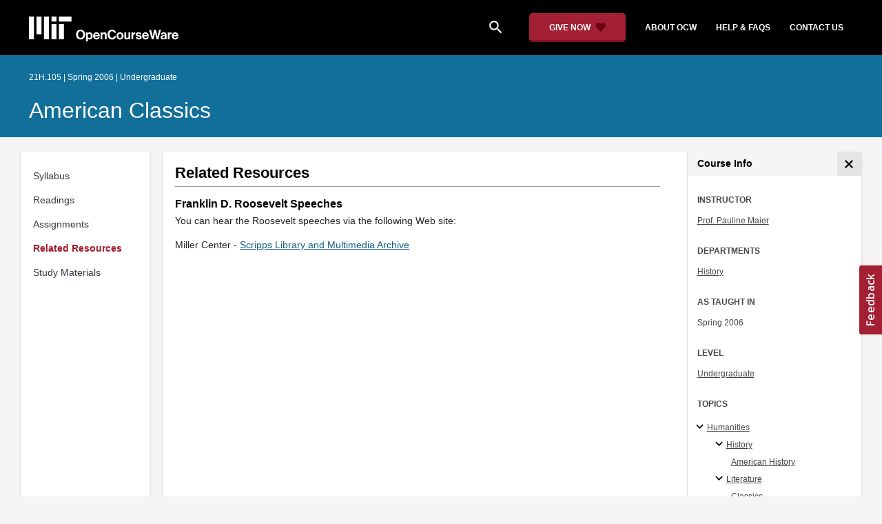

--- FILE ---
content_type: application/javascript
request_url: https://ocw.mit.edu/static_shared/js/course_v2.2eef7.js
body_size: 80276
content:
/*! For license information please see course_v2.2eef7.js.LICENSE.txt */
(()=>{var e,t,r,n,o,i={115:e=>{"use strict";var t=Array.isArray,r=Object.keys,n=Object.prototype.hasOwnProperty,o="undefined"!=typeof Element;function i(e,a){if(e===a)return!0;if(e&&a&&"object"==typeof e&&"object"==typeof a){var s,l,c,u=t(e),d=t(a);if(u&&d){if((l=e.length)!=a.length)return!1;for(s=l;0!=s--;)if(!i(e[s],a[s]))return!1;return!0}if(u!=d)return!1;var f=e instanceof Date,p=a instanceof Date;if(f!=p)return!1;if(f&&p)return e.getTime()==a.getTime();var h=e instanceof RegExp,m=a instanceof RegExp;if(h!=m)return!1;if(h&&m)return e.toString()==a.toString();var g=r(e);if((l=g.length)!==r(a).length)return!1;for(s=l;0!=s--;)if(!n.call(a,g[s]))return!1;if(o&&e instanceof Element&&a instanceof Element)return e===a;for(s=l;0!=s--;)if(!("_owner"===(c=g[s])&&e.$$typeof||i(e[c],a[c])))return!1;return!0}return e!=e&&a!=a}e.exports=function(e,t){try{return i(e,t)}catch(e){if(e.message&&e.message.match(/stack|recursion/i)||-2146828260===e.number)return console.warn("Warning: react-fast-compare does not handle circular references.",e.name,e.message),!1;throw e}}},131:(e,t,r)=>{"use strict";var n=r(4848);r(6997);const o=function(e){var t=this.constructor;return this.then((function(r){return t.resolve(e()).then((function(){return r}))}),(function(r){return t.resolve(e()).then((function(){return t.reject(r)}))}))};const i=function(e){return new this((function(t,r){if(!e||void 0===e.length)return r(new TypeError(typeof e+" "+e+" is not iterable(cannot read property Symbol(Symbol.iterator))"));var n=Array.prototype.slice.call(e);if(0===n.length)return t([]);var o=n.length;function i(e,r){if(r&&("object"==typeof r||"function"==typeof r)){var a=r.then;if("function"==typeof a)return void a.call(r,(function(t){i(e,t)}),(function(r){n[e]={status:"rejected",reason:r},0==--o&&t(n)}))}n[e]={status:"fulfilled",value:r},0==--o&&t(n)}for(var a=0;a<n.length;a++)i(a,n[a])}))};function a(e,t){this.name="AggregateError",this.errors=e,this.message=t||""}a.prototype=Error.prototype;const s=function(e){var t=this;return new t((function(r,n){if(!e||void 0===e.length)return n(new TypeError("Promise.any accepts an array"));var o=Array.prototype.slice.call(e);if(0===o.length)return n();for(var i=[],s=0;s<o.length;s++)try{t.resolve(o[s]).then(r).catch((function(e){i.push(e),i.length===o.length&&n(new a(i,"All promises were rejected"))}))}catch(e){n(e)}}))};var l=setTimeout;function c(e){return Boolean(e&&void 0!==e.length)}function u(){}function d(e){if(!(this instanceof d))throw new TypeError("Promises must be constructed via new");if("function"!=typeof e)throw new TypeError("not a function");this._state=0,this._handled=!1,this._value=void 0,this._deferreds=[],y(e,this)}function f(e,t){for(;3===e._state;)e=e._value;0!==e._state?(e._handled=!0,d._immediateFn((function(){var r=1===e._state?t.onFulfilled:t.onRejected;if(null!==r){var n;try{n=r(e._value)}catch(e){return void h(t.promise,e)}p(t.promise,n)}else(1===e._state?p:h)(t.promise,e._value)}))):e._deferreds.push(t)}function p(e,t){try{if(t===e)throw new TypeError("A promise cannot be resolved with itself.");if(t&&("object"==typeof t||"function"==typeof t)){var r=t.then;if(t instanceof d)return e._state=3,e._value=t,void m(e);if("function"==typeof r)return void y(function(e,t){return function(){e.apply(t,arguments)}}(r,t),e)}e._state=1,e._value=t,m(e)}catch(t){h(e,t)}}function h(e,t){e._state=2,e._value=t,m(e)}function m(e){2===e._state&&0===e._deferreds.length&&d._immediateFn((function(){e._handled||d._unhandledRejectionFn(e._value)}));for(var t=0,r=e._deferreds.length;t<r;t++)f(e,e._deferreds[t]);e._deferreds=null}function g(e,t,r){this.onFulfilled="function"==typeof e?e:null,this.onRejected="function"==typeof t?t:null,this.promise=r}function y(e,t){var r=!1;try{e((function(e){r||(r=!0,p(t,e))}),(function(e){r||(r=!0,h(t,e))}))}catch(e){if(r)return;r=!0,h(t,e)}}d.prototype.catch=function(e){return this.then(null,e)},d.prototype.then=function(e,t){var r=new this.constructor(u);return f(this,new g(e,t,r)),r},d.prototype.finally=o,d.all=function(e){return new d((function(t,r){if(!c(e))return r(new TypeError("Promise.all accepts an array"));var n=Array.prototype.slice.call(e);if(0===n.length)return t([]);var o=n.length;function i(e,a){try{if(a&&("object"==typeof a||"function"==typeof a)){var s=a.then;if("function"==typeof s)return void s.call(a,(function(t){i(e,t)}),r)}n[e]=a,0==--o&&t(n)}catch(e){r(e)}}for(var a=0;a<n.length;a++)i(a,n[a])}))},d.any=s,d.allSettled=i,d.resolve=function(e){return e&&"object"==typeof e&&e.constructor===d?e:new d((function(t){t(e)}))},d.reject=function(e){return new d((function(t,r){r(e)}))},d.race=function(e){return new d((function(t,r){if(!c(e))return r(new TypeError("Promise.race accepts an array"));for(var n=0,o=e.length;n<o;n++)d.resolve(e[n]).then(t,r)}))},d._immediateFn="function"==typeof setImmediate&&function(e){setImmediate(e)}||function(e){l(e,0)},d._unhandledRejectionFn=function(e){"undefined"!=typeof console&&console&&console.warn("Possible Unhandled Promise Rejection:",e)};const v=d;var b=function(){if("undefined"!=typeof self)return self;if("undefined"!=typeof window)return window;if(void 0!==r.g)return r.g;throw new Error("unable to locate global object")}();"function"!=typeof b.Promise?b.Promise=v:(b.Promise.prototype.finally||(b.Promise.prototype.finally=o),b.Promise.allSettled||(b.Promise.allSettled=i),b.Promise.any||(b.Promise.any=s));var x=function(e,t){var r=e.classList.contains("expanded"),n=e.querySelector(".read-more-text"),o=e.querySelector(".expander-arrow");r?(e.classList.remove("expanded"),e.setAttribute("aria-expanded","false"),t.classList.add("collapsed"),o&&(o.textContent="keyboard_arrow_right")):(e.classList.add("expanded"),e.setAttribute("aria-expanded","true"),t.classList.remove("collapsed"),o&&(o.textContent="keyboard_arrow_down")),n&&(n.textContent=r?"Read More":"Show Less")},w=r(3335);function S(){document.querySelectorAll(".image-gallery").forEach((function(e){var t=e.getAttribute("data-base-url"),r=e.querySelectorAll("a[href]"),n=Array.from(r).map((function(e){return{src:e.getAttribute("href"),title:e.innerHTML,description:e.getAttribute("data-credit")||""}}));window.jQuery(e).nanogallery2({itemsBaseURL:t,items:n,allowHTMLinData:!0})}))}var k=r(5476);var C=r(7665),E=r(4043),_=r(8276),O=r(5490),j=[408,429,502,503,504],A=function(){return new O.E({defaultOptions:{queries:{refetchOnWindowFocus:!1,staleTime:1/0,retry:function(e,t){var r,n=null===(r=null==t?void 0:t.response)||void 0===r?void 0:r.status;return!(void 0===n||!j.includes(n))&&e<3}}}})},T={basePath:"https://api.learn.mit.edu",baseOptions:{xsrfCookieName:"MISSING_ENV_VAR".CSRF_COOKIE_NAME,xsrfHeaderName:"X-CSRFToken",withXSRFToken:!0,withCredentials:!0}},$=new _.Vk6({basePath:T.basePath,baseOptions:T.baseOptions}),F=new E.lK($),R=new _.mao($),P=new _.vZi($),M=r(6540),I=r.t(M,2);const L=({color:e="currentColor",size:t=24,className:r,...n})=>M.createElement("svg",{viewBox:"0 0 24 24",xmlns:"http://www.w3.org/2000/svg",width:t,height:t,fill:e,...n,className:"remixicon "+(r||"")},M.createElement("path",{d:"M12 2C17.52 2 22 6.48 22 12C22 17.52 17.52 22 12 22C6.48 22 2 17.52 2 12C2 6.48 6.48 2 12 2ZM6.02332 15.4163C7.49083 17.6069 9.69511 19 12.1597 19C14.6243 19 16.8286 17.6069 18.2961 15.4163C16.6885 13.9172 14.5312 13 12.1597 13C9.78821 13 7.63095 13.9172 6.02332 15.4163ZM12 11C13.6569 11 15 9.65685 15 8C15 6.34315 13.6569 5 12 5C10.3431 5 9 6.34315 9 8C9 9.65685 10.3431 11 12 11Z"})),N=({color:e="currentColor",size:t=24,className:r,...n})=>M.createElement("svg",{viewBox:"0 0 24 24",xmlns:"http://www.w3.org/2000/svg",width:t,height:t,fill:e,...n,className:"remixicon "+(r||"")},M.createElement("path",{d:"M11 11V5H13V11H19V13H13V19H11V13H5V11H11Z"})),D=({color:e="currentColor",size:t=24,className:r,...n})=>M.createElement("svg",{viewBox:"0 0 24 24",xmlns:"http://www.w3.org/2000/svg",width:t,height:t,fill:e,...n,className:"remixicon "+(r||"")},M.createElement("path",{d:"M5 2H19C19.5523 2 20 2.44772 20 3V22.1433C20 22.4194 19.7761 22.6434 19.5 22.6434C19.4061 22.6434 19.314 22.6168 19.2344 22.5669L12 18.0313L4.76559 22.5669C4.53163 22.7136 4.22306 22.6429 4.07637 22.4089C4.02647 22.3293 4 22.2373 4 22.1433V3C4 2.44772 4.44772 2 5 2Z"})),B=({color:e="currentColor",size:t=24,className:r,...n})=>M.createElement("svg",{viewBox:"0 0 24 24",xmlns:"http://www.w3.org/2000/svg",width:t,height:t,fill:e,...n,className:"remixicon "+(r||"")},M.createElement("path",{d:"M5 2H19C19.5523 2 20 2.44772 20 3V22.1433C20 22.4194 19.7761 22.6434 19.5 22.6434C19.4061 22.6434 19.314 22.6168 19.2344 22.5669L12 18.0313L4.76559 22.5669C4.53163 22.7136 4.22306 22.6429 4.07637 22.4089C4.02647 22.3293 4 22.2373 4 22.1433V3C4 2.44772 4.44772 2 5 2ZM18 4H6V19.4324L12 15.6707L18 19.4324V4Z"})),z=({color:e="currentColor",size:t=24,className:r,...n})=>M.createElement("svg",{viewBox:"0 0 24 24",xmlns:"http://www.w3.org/2000/svg",width:t,height:t,fill:e,...n,className:"remixicon "+(r||"")},M.createElement("path",{d:"M12 22C6.47715 22 2 17.5228 2 12C2 6.47715 6.47715 2 12 2C17.5228 2 22 6.47715 22 12C22 17.5228 17.5228 22 12 22ZM12 20C16.4183 20 20 16.4183 20 12C20 7.58172 16.4183 4 12 4C7.58172 4 4 7.58172 4 12C4 16.4183 7.58172 20 12 20ZM11 15H13V17H11V15ZM11 7H13V13H11V7Z"}));var V=r(7286),W=function(e,t,r,n){return new(r||(r=Promise))((function(o,i){function a(e){try{l(n.next(e))}catch(e){i(e)}}function s(e){try{l(n.throw(e))}catch(e){i(e)}}function l(e){var t;e.done?o(e.value):(t=e.value,t instanceof r?t:new r((function(e){e(t)}))).then(a,s)}l((n=n.apply(e,t||[])).next())}))},H=function(e,t){var r,n,o,i={label:0,sent:function(){if(1&o[0])throw o[1];return o[1]},trys:[],ops:[]},a=Object.create(("function"==typeof Iterator?Iterator:Object).prototype);return a.next=s(0),a.throw=s(1),a.return=s(2),"function"==typeof Symbol&&(a[Symbol.iterator]=function(){return this}),a;function s(s){return function(l){return function(s){if(r)throw new TypeError("Generator is already executing.");for(;a&&(a=0,s[0]&&(i=0)),i;)try{if(r=1,n&&(o=2&s[0]?n.return:s[0]?n.throw||((o=n.return)&&o.call(n),0):n.next)&&!(o=o.call(n,s[1])).done)return o;switch(n=0,o&&(s=[2&s[0],o.value]),s[0]){case 0:case 1:o=s;break;case 4:return i.label++,{value:s[1],done:!1};case 5:i.label++,n=s[1],s=[0];continue;case 7:s=i.ops.pop(),i.trys.pop();continue;default:if(!(o=i.trys,(o=o.length>0&&o[o.length-1])||6!==s[0]&&2!==s[0])){i=0;continue}if(3===s[0]&&(!o||s[1]>o[0]&&s[1]<o[3])){i.label=s[1];break}if(6===s[0]&&i.label<o[1]){i.label=o[1],o=s;break}if(o&&i.label<o[2]){i.label=o[2],i.ops.push(s);break}o[2]&&i.ops.pop(),i.trys.pop();continue}s=t.call(e,i)}catch(e){s=[6,e],n=0}finally{r=o=0}if(5&s[0])throw s[1];return{value:s[0]?s[1]:void 0,done:!0}}([s,l])}}},G=function(){return(0,V.I)({queryKey:["userMe"],queryFn:function(){return W(void 0,void 0,void 0,(function(){return H(this,(function(e){switch(e.label){case 0:return[4,F.usersMeRetrieve()];case 1:return[2,e.sent().data]}}))}))}})};function U(){var e,t=G(),r=t.data,o=t.isLoading,i="https://api.learn.mit.edu",a=encodeURI(window.location.href),s=new URL("/dashboard/my-lists","https://learn.mit.edu").toString(),l=new URL("/logout?next=".concat(a),i).toString(),c=new URL("/login?next=".concat(a),i).toString();return o?null:(null==r?void 0:r.is_authenticated)?(0,n.jsxs)("div",{className:"dropdown",children:[(0,n.jsxs)("button",{className:"btn btn-link text-white text-decoration-none dropdown-toggle",type:"button",id:"user-menu-button","data-toggle":"dropdown","aria-expanded":"false",children:[(0,n.jsx)(L,{size:24}),(0,n.jsx)("span",{className:"user-menu-display-name pl-2",children:null===(e=r.profile)||void 0===e?void 0:e.name})]}),(0,n.jsxs)("div",{className:"dropdown-menu dropdown-menu-right","aria-labelledby":"user-menu-button",children:[(0,n.jsx)("a",{className:"dropdown-item text-capitalize",href:s,children:"My Lists"}),(0,n.jsx)("a",{className:"dropdown-item text-capitalize",href:l,children:"Logout"})]})]}):(0,n.jsx)("a",{id:"login-button",className:"btn btn-light text-capitalize text-decoration-none font-weight-bold",href:c,children:"Log In"})}var q=r(5338),K=r(6158),X=r(6261),Z=r(6500),Y=r(4880),Q=class extends Z.Q{#e;#t=void 0;#r;#n;constructor(e,t){super(),this.#e=e,this.setOptions(t),this.bindMethods(),this.#o()}bindMethods(){this.mutate=this.mutate.bind(this),this.reset=this.reset.bind(this)}setOptions(e){const t=this.options;this.options=this.#e.defaultMutationOptions(e),(0,Y.f8)(this.options,t)||this.#e.getMutationCache().notify({type:"observerOptionsUpdated",mutation:this.#r,observer:this}),t?.mutationKey&&this.options.mutationKey&&(0,Y.EN)(t.mutationKey)!==(0,Y.EN)(this.options.mutationKey)?this.reset():"pending"===this.#r?.state.status&&this.#r.setOptions(this.options)}onUnsubscribe(){this.hasListeners()||this.#r?.removeObserver(this)}onMutationUpdate(e){this.#o(),this.#i(e)}getCurrentResult(){return this.#t}reset(){this.#r?.removeObserver(this),this.#r=void 0,this.#o(),this.#i()}mutate(e,t){return this.#n=t,this.#r?.removeObserver(this),this.#r=this.#e.getMutationCache().build(this.#e,this.options),this.#r.addObserver(this),this.#r.execute(e)}#o(){const e=this.#r?.state??(0,K.$)();this.#t={...e,isPending:"pending"===e.status,isSuccess:"success"===e.status,isError:"error"===e.status,isIdle:"idle"===e.status,mutate:this.mutate,reset:this.reset}}#i(e){X.jG.batch((()=>{if(this.#n&&this.hasListeners()){const t=this.#t.variables,r=this.#t.context;"success"===e?.type?(this.#n.onSuccess?.(e.data,t,r),this.#n.onSettled?.(e.data,null,t,r)):"error"===e?.type&&(this.#n.onError?.(e.error,t,r),this.#n.onSettled?.(void 0,e.error,t,r))}this.listeners.forEach((e=>{e(this.#t)}))}))}},J=r(4362);function ee(e,t){const r=(0,C.jE)(t),[n]=M.useState((()=>new Q(r,e)));M.useEffect((()=>{n.setOptions(e)}),[n,e]);const o=M.useSyncExternalStore(M.useCallback((e=>n.subscribe(X.jG.batchCalls(e))),[n]),(()=>n.getCurrentResult()),(()=>n.getCurrentResult())),i=M.useCallback(((e,t)=>{n.mutate(e,t).catch(J.l)}),[n]);if(o.error&&(0,J.G)(n.options.throwOnError,[o.error]))throw o.error;return{...o,mutate:i,mutateAsync:o.mutate}}r(7536).A.create({xsrfCookieName:"MISSING_ENV_VAR".CSRF_COOKIE_NAME,xsrfHeaderName:"X-CSRFToken",withXSRFToken:!0,withCredentials:!0});var te=function(){return te=Object.assign||function(e){for(var t,r=1,n=arguments.length;r<n;r++)for(var o in t=arguments[r])Object.prototype.hasOwnProperty.call(t,o)&&(e[o]=t[o]);return e},te.apply(this,arguments)},re=function(e){return te(te({},e),{user_list_parents:[],learning_path_parents:[]})};var ne=function(e,t,r){if(r||2===arguments.length)for(var n,o=0,i=t.length;o<i;o++)!n&&o in t||(n||(n=Array.prototype.slice.call(t,0,o)),n[o]=t[o]);return e.concat(n||Array.prototype.slice.call(t))},oe={root:["userLists"],listRoot:function(){return ne(ne([],oe.root,!0),["list"],!1)},list:function(e){return ne(ne([],oe.listRoot(),!0),[e],!1)},detailRoot:function(){return ne(ne([],oe.root,!0),["detail"],!1)},detail:function(e){return ne(ne([],oe.detailRoot(),!0),[e],!1)},infiniteItemsRoot:function(e){return ne(ne([],oe.detail(e),!0),["items"],!1)},infiniteItems:function(e,t){return ne(ne([],oe.infiniteItemsRoot(e),!0),[t],!1)},membershipList:function(){return ne(ne([],oe.root,!0),["membershipList"],!1)}},ie=function(e){return{queryKey:oe.list(e),queryFn:function(){return P.userlistsList(e).then((function(e){return e.data}))}}},ae=function(){return{queryKey:oe.membershipList(),queryFn:function(){return P.userlistsMembershipList().then((function(e){return e.data}))}}},se=function(){return se=Object.assign||function(e){for(var t,r=1,n=arguments.length;r<n;r++)for(var o in t=arguments[r])Object.prototype.hasOwnProperty.call(t,o)&&(e[o]=t[o]);return e},se.apply(this,arguments)},le=function(e){return(0,V.I)(se(se({},ae()),{select:function(t){return t.filter((function(t){return t.child===e})).map((function(e){return e.parent.toString()}))},enabled:!(t=G().data,!(null==t?void 0:t.is_authenticated)||!e)}));var t},ce=function(e,t,r){if(r||2===arguments.length)for(var n,o=0,i=t.length;o<i;o++)!n&&o in t||(n||(n=Array.prototype.slice.call(t,0,o)),n[o]=t[o]);return e.concat(n||Array.prototype.slice.call(t))},ue={root:["learning_resources"],detailsRoot:function(){return ce(ce([],ue.root,!0),["detail"],!1)},detail:function(e){return ce(ce([],ue.detailsRoot(),!0),[e],!1)}},de=function(e){return{queryKey:ue.detail(e),queryFn:function(){return R.learningResourcesList({readable_id:[e]}).then((function(e){return re(e.data.results[0])}))}}},fe=function(){return fe=Object.assign||function(e){for(var t,r=1,n=arguments.length;r<n;r++)for(var o in t=arguments[r])Object.prototype.hasOwnProperty.call(t,o)&&(e[o]=t[o]);return e},fe.apply(this,arguments)},pe=function(e,t){void 0===e&&(e={});var r=e.readable_id?e.readable_id[0]:"";t&&(t.enabled=!!r);var n=de(r);return(0,V.I)(fe(fe({},n),t))},he=function(e){return function(e){return!!e&&"object"==typeof e}(e)&&!function(e){var t=Object.prototype.toString.call(e);return"[object RegExp]"===t||"[object Date]"===t||function(e){return e.$$typeof===me}(e)}(e)};var me="function"==typeof Symbol&&Symbol.for?Symbol.for("react.element"):60103;function ge(e,t){return!1!==t.clone&&t.isMergeableObject(e)?ve((r=e,Array.isArray(r)?[]:{}),e,t):e;var r}function ye(e,t,r){return e.concat(t).map((function(e){return ge(e,r)}))}function ve(e,t,r){(r=r||{}).arrayMerge=r.arrayMerge||ye,r.isMergeableObject=r.isMergeableObject||he;var n=Array.isArray(t);return n===Array.isArray(e)?n?r.arrayMerge(e,t,r):function(e,t,r){var n={};return r.isMergeableObject(e)&&Object.keys(e).forEach((function(t){n[t]=ge(e[t],r)})),Object.keys(t).forEach((function(o){r.isMergeableObject(t[o])&&e[o]?n[o]=ve(e[o],t[o],r):n[o]=ge(t[o],r)})),n}(e,t,r):ge(t,r)}ve.all=function(e,t){if(!Array.isArray(e))throw new Error("first argument should be an array");return e.reduce((function(e,r){return ve(e,r,t)}),{})};const be=ve;const xe="object"==typeof global&&global&&global.Object===Object&&global;var we="object"==typeof self&&self&&self.Object===Object&&self;const Se=xe||we||Function("return this")();const ke=Se.Symbol;var Ce=Object.prototype,Ee=Ce.hasOwnProperty,_e=Ce.toString,Oe=ke?ke.toStringTag:void 0;const je=function(e){var t=Ee.call(e,Oe),r=e[Oe];try{e[Oe]=void 0;var n=!0}catch(e){}var o=_e.call(e);return n&&(t?e[Oe]=r:delete e[Oe]),o};var Ae=Object.prototype.toString;const Te=function(e){return Ae.call(e)};var $e=ke?ke.toStringTag:void 0;const Fe=function(e){return null==e?void 0===e?"[object Undefined]":"[object Null]":$e&&$e in Object(e)?je(e):Te(e)};const Re=function(e,t){return function(r){return e(t(r))}};const Pe=Re(Object.getPrototypeOf,Object);const Me=function(e){return null!=e&&"object"==typeof e};var Ie=Function.prototype,Le=Object.prototype,Ne=Ie.toString,De=Le.hasOwnProperty,Be=Ne.call(Object);const ze=function(e){if(!Me(e)||"[object Object]"!=Fe(e))return!1;var t=Pe(e);if(null===t)return!0;var r=De.call(t,"constructor")&&t.constructor;return"function"==typeof r&&r instanceof r&&Ne.call(r)==Be};const Ve=function(){this.__data__=[],this.size=0};const We=function(e,t){return e===t||e!=e&&t!=t};const He=function(e,t){for(var r=e.length;r--;)if(We(e[r][0],t))return r;return-1};var Ge=Array.prototype.splice;const Ue=function(e){var t=this.__data__,r=He(t,e);return!(r<0)&&(r==t.length-1?t.pop():Ge.call(t,r,1),--this.size,!0)};const qe=function(e){var t=this.__data__,r=He(t,e);return r<0?void 0:t[r][1]};const Ke=function(e){return He(this.__data__,e)>-1};const Xe=function(e,t){var r=this.__data__,n=He(r,e);return n<0?(++this.size,r.push([e,t])):r[n][1]=t,this};function Ze(e){var t=-1,r=null==e?0:e.length;for(this.clear();++t<r;){var n=e[t];this.set(n[0],n[1])}}Ze.prototype.clear=Ve,Ze.prototype.delete=Ue,Ze.prototype.get=qe,Ze.prototype.has=Ke,Ze.prototype.set=Xe;const Ye=Ze;const Qe=function(){this.__data__=new Ye,this.size=0};const Je=function(e){var t=this.__data__,r=t.delete(e);return this.size=t.size,r};const et=function(e){return this.__data__.get(e)};const tt=function(e){return this.__data__.has(e)};const rt=function(e){var t=typeof e;return null!=e&&("object"==t||"function"==t)};const nt=function(e){if(!rt(e))return!1;var t=Fe(e);return"[object Function]"==t||"[object GeneratorFunction]"==t||"[object AsyncFunction]"==t||"[object Proxy]"==t};const ot=Se["__core-js_shared__"];var it,at=(it=/[^.]+$/.exec(ot&&ot.keys&&ot.keys.IE_PROTO||""))?"Symbol(src)_1."+it:"";const st=function(e){return!!at&&at in e};var lt=Function.prototype.toString;const ct=function(e){if(null!=e){try{return lt.call(e)}catch(e){}try{return e+""}catch(e){}}return""};var ut=/^\[object .+?Constructor\]$/,dt=Function.prototype,ft=Object.prototype,pt=dt.toString,ht=ft.hasOwnProperty,mt=RegExp("^"+pt.call(ht).replace(/[\\^$.*+?()[\]{}|]/g,"\\$&").replace(/hasOwnProperty|(function).*?(?=\\\()| for .+?(?=\\\])/g,"$1.*?")+"$");const gt=function(e){return!(!rt(e)||st(e))&&(nt(e)?mt:ut).test(ct(e))};const yt=function(e,t){return null==e?void 0:e[t]};const vt=function(e,t){var r=yt(e,t);return gt(r)?r:void 0};const bt=vt(Se,"Map");const xt=vt(Object,"create");const wt=function(){this.__data__=xt?xt(null):{},this.size=0};const St=function(e){var t=this.has(e)&&delete this.__data__[e];return this.size-=t?1:0,t};var kt=Object.prototype.hasOwnProperty;const Ct=function(e){var t=this.__data__;if(xt){var r=t[e];return"__lodash_hash_undefined__"===r?void 0:r}return kt.call(t,e)?t[e]:void 0};var Et=Object.prototype.hasOwnProperty;const _t=function(e){var t=this.__data__;return xt?void 0!==t[e]:Et.call(t,e)};const Ot=function(e,t){var r=this.__data__;return this.size+=this.has(e)?0:1,r[e]=xt&&void 0===t?"__lodash_hash_undefined__":t,this};function jt(e){var t=-1,r=null==e?0:e.length;for(this.clear();++t<r;){var n=e[t];this.set(n[0],n[1])}}jt.prototype.clear=wt,jt.prototype.delete=St,jt.prototype.get=Ct,jt.prototype.has=_t,jt.prototype.set=Ot;const At=jt;const Tt=function(){this.size=0,this.__data__={hash:new At,map:new(bt||Ye),string:new At}};const $t=function(e){var t=typeof e;return"string"==t||"number"==t||"symbol"==t||"boolean"==t?"__proto__"!==e:null===e};const Ft=function(e,t){var r=e.__data__;return $t(t)?r["string"==typeof t?"string":"hash"]:r.map};const Rt=function(e){var t=Ft(this,e).delete(e);return this.size-=t?1:0,t};const Pt=function(e){return Ft(this,e).get(e)};const Mt=function(e){return Ft(this,e).has(e)};const It=function(e,t){var r=Ft(this,e),n=r.size;return r.set(e,t),this.size+=r.size==n?0:1,this};function Lt(e){var t=-1,r=null==e?0:e.length;for(this.clear();++t<r;){var n=e[t];this.set(n[0],n[1])}}Lt.prototype.clear=Tt,Lt.prototype.delete=Rt,Lt.prototype.get=Pt,Lt.prototype.has=Mt,Lt.prototype.set=It;const Nt=Lt;const Dt=function(e,t){var r=this.__data__;if(r instanceof Ye){var n=r.__data__;if(!bt||n.length<199)return n.push([e,t]),this.size=++r.size,this;r=this.__data__=new Nt(n)}return r.set(e,t),this.size=r.size,this};function Bt(e){var t=this.__data__=new Ye(e);this.size=t.size}Bt.prototype.clear=Qe,Bt.prototype.delete=Je,Bt.prototype.get=et,Bt.prototype.has=tt,Bt.prototype.set=Dt;const zt=Bt;const Vt=function(e,t){for(var r=-1,n=null==e?0:e.length;++r<n&&!1!==t(e[r],r,e););return e};const Wt=function(){try{var e=vt(Object,"defineProperty");return e({},"",{}),e}catch(e){}}();const Ht=function(e,t,r){"__proto__"==t&&Wt?Wt(e,t,{configurable:!0,enumerable:!0,value:r,writable:!0}):e[t]=r};var Gt=Object.prototype.hasOwnProperty;const Ut=function(e,t,r){var n=e[t];Gt.call(e,t)&&We(n,r)&&(void 0!==r||t in e)||Ht(e,t,r)};const qt=function(e,t,r,n){var o=!r;r||(r={});for(var i=-1,a=t.length;++i<a;){var s=t[i],l=n?n(r[s],e[s],s,r,e):void 0;void 0===l&&(l=e[s]),o?Ht(r,s,l):Ut(r,s,l)}return r};const Kt=function(e,t){for(var r=-1,n=Array(e);++r<e;)n[r]=t(r);return n};const Xt=function(e){return Me(e)&&"[object Arguments]"==Fe(e)};var Zt=Object.prototype,Yt=Zt.hasOwnProperty,Qt=Zt.propertyIsEnumerable;const Jt=Xt(function(){return arguments}())?Xt:function(e){return Me(e)&&Yt.call(e,"callee")&&!Qt.call(e,"callee")};const er=Array.isArray;const tr=function(){return!1};var rr="object"==typeof exports&&exports&&!exports.nodeType&&exports,nr=rr&&"object"==typeof module&&module&&!module.nodeType&&module,or=nr&&nr.exports===rr?Se.Buffer:void 0;const ir=(or?or.isBuffer:void 0)||tr;var ar=/^(?:0|[1-9]\d*)$/;const sr=function(e,t){var r=typeof e;return!!(t=null==t?9007199254740991:t)&&("number"==r||"symbol"!=r&&ar.test(e))&&e>-1&&e%1==0&&e<t};const lr=function(e){return"number"==typeof e&&e>-1&&e%1==0&&e<=9007199254740991};var cr={};cr["[object Float32Array]"]=cr["[object Float64Array]"]=cr["[object Int8Array]"]=cr["[object Int16Array]"]=cr["[object Int32Array]"]=cr["[object Uint8Array]"]=cr["[object Uint8ClampedArray]"]=cr["[object Uint16Array]"]=cr["[object Uint32Array]"]=!0,cr["[object Arguments]"]=cr["[object Array]"]=cr["[object ArrayBuffer]"]=cr["[object Boolean]"]=cr["[object DataView]"]=cr["[object Date]"]=cr["[object Error]"]=cr["[object Function]"]=cr["[object Map]"]=cr["[object Number]"]=cr["[object Object]"]=cr["[object RegExp]"]=cr["[object Set]"]=cr["[object String]"]=cr["[object WeakMap]"]=!1;const ur=function(e){return Me(e)&&lr(e.length)&&!!cr[Fe(e)]};const dr=function(e){return function(t){return e(t)}};var fr="object"==typeof exports&&exports&&!exports.nodeType&&exports,pr=fr&&"object"==typeof module&&module&&!module.nodeType&&module,hr=pr&&pr.exports===fr&&xe.process;const mr=function(){try{var e=pr&&pr.require&&pr.require("util").types;return e||hr&&hr.binding&&hr.binding("util")}catch(e){}}();var gr=mr&&mr.isTypedArray;const yr=gr?dr(gr):ur;var vr=Object.prototype.hasOwnProperty;const br=function(e,t){var r=er(e),n=!r&&Jt(e),o=!r&&!n&&ir(e),i=!r&&!n&&!o&&yr(e),a=r||n||o||i,s=a?Kt(e.length,String):[],l=s.length;for(var c in e)!t&&!vr.call(e,c)||a&&("length"==c||o&&("offset"==c||"parent"==c)||i&&("buffer"==c||"byteLength"==c||"byteOffset"==c)||sr(c,l))||s.push(c);return s};var xr=Object.prototype;const wr=function(e){var t=e&&e.constructor;return e===("function"==typeof t&&t.prototype||xr)};const Sr=Re(Object.keys,Object);var kr=Object.prototype.hasOwnProperty;const Cr=function(e){if(!wr(e))return Sr(e);var t=[];for(var r in Object(e))kr.call(e,r)&&"constructor"!=r&&t.push(r);return t};const Er=function(e){return null!=e&&lr(e.length)&&!nt(e)};const _r=function(e){return Er(e)?br(e):Cr(e)};const Or=function(e,t){return e&&qt(t,_r(t),e)};const jr=function(e){var t=[];if(null!=e)for(var r in Object(e))t.push(r);return t};var Ar=Object.prototype.hasOwnProperty;const Tr=function(e){if(!rt(e))return jr(e);var t=wr(e),r=[];for(var n in e)("constructor"!=n||!t&&Ar.call(e,n))&&r.push(n);return r};const $r=function(e){return Er(e)?br(e,!0):Tr(e)};const Fr=function(e,t){return e&&qt(t,$r(t),e)};var Rr="object"==typeof exports&&exports&&!exports.nodeType&&exports,Pr=Rr&&"object"==typeof module&&module&&!module.nodeType&&module,Mr=Pr&&Pr.exports===Rr?Se.Buffer:void 0,Ir=Mr?Mr.allocUnsafe:void 0;const Lr=function(e,t){if(t)return e.slice();var r=e.length,n=Ir?Ir(r):new e.constructor(r);return e.copy(n),n};const Nr=function(e,t){var r=-1,n=e.length;for(t||(t=Array(n));++r<n;)t[r]=e[r];return t};const Dr=function(e,t){for(var r=-1,n=null==e?0:e.length,o=0,i=[];++r<n;){var a=e[r];t(a,r,e)&&(i[o++]=a)}return i};const Br=function(){return[]};var zr=Object.prototype.propertyIsEnumerable,Vr=Object.getOwnPropertySymbols,Wr=Vr?function(e){return null==e?[]:(e=Object(e),Dr(Vr(e),(function(t){return zr.call(e,t)})))}:Br;const Hr=Wr;const Gr=function(e,t){return qt(e,Hr(e),t)};const Ur=function(e,t){for(var r=-1,n=t.length,o=e.length;++r<n;)e[o+r]=t[r];return e};var qr=Object.getOwnPropertySymbols?function(e){for(var t=[];e;)Ur(t,Hr(e)),e=Pe(e);return t}:Br;const Kr=qr;const Xr=function(e,t){return qt(e,Kr(e),t)};const Zr=function(e,t,r){var n=t(e);return er(e)?n:Ur(n,r(e))};const Yr=function(e){return Zr(e,_r,Hr)};const Qr=function(e){return Zr(e,$r,Kr)};const Jr=vt(Se,"DataView");const en=vt(Se,"Promise");const tn=vt(Se,"Set");const rn=vt(Se,"WeakMap");var nn="[object Map]",on="[object Promise]",an="[object Set]",sn="[object WeakMap]",ln="[object DataView]",cn=ct(Jr),un=ct(bt),dn=ct(en),fn=ct(tn),pn=ct(rn),hn=Fe;(Jr&&hn(new Jr(new ArrayBuffer(1)))!=ln||bt&&hn(new bt)!=nn||en&&hn(en.resolve())!=on||tn&&hn(new tn)!=an||rn&&hn(new rn)!=sn)&&(hn=function(e){var t=Fe(e),r="[object Object]"==t?e.constructor:void 0,n=r?ct(r):"";if(n)switch(n){case cn:return ln;case un:return nn;case dn:return on;case fn:return an;case pn:return sn}return t});const mn=hn;var gn=Object.prototype.hasOwnProperty;const yn=function(e){var t=e.length,r=new e.constructor(t);return t&&"string"==typeof e[0]&&gn.call(e,"index")&&(r.index=e.index,r.input=e.input),r};const vn=Se.Uint8Array;const bn=function(e){var t=new e.constructor(e.byteLength);return new vn(t).set(new vn(e)),t};const xn=function(e,t){var r=t?bn(e.buffer):e.buffer;return new e.constructor(r,e.byteOffset,e.byteLength)};var wn=/\w*$/;const Sn=function(e){var t=new e.constructor(e.source,wn.exec(e));return t.lastIndex=e.lastIndex,t};var kn=ke?ke.prototype:void 0,Cn=kn?kn.valueOf:void 0;const En=function(e){return Cn?Object(Cn.call(e)):{}};const _n=function(e,t){var r=t?bn(e.buffer):e.buffer;return new e.constructor(r,e.byteOffset,e.length)};const On=function(e,t,r){var n=e.constructor;switch(t){case"[object ArrayBuffer]":return bn(e);case"[object Boolean]":case"[object Date]":return new n(+e);case"[object DataView]":return xn(e,r);case"[object Float32Array]":case"[object Float64Array]":case"[object Int8Array]":case"[object Int16Array]":case"[object Int32Array]":case"[object Uint8Array]":case"[object Uint8ClampedArray]":case"[object Uint16Array]":case"[object Uint32Array]":return _n(e,r);case"[object Map]":case"[object Set]":return new n;case"[object Number]":case"[object String]":return new n(e);case"[object RegExp]":return Sn(e);case"[object Symbol]":return En(e)}};var jn=Object.create,An=function(){function e(){}return function(t){if(!rt(t))return{};if(jn)return jn(t);e.prototype=t;var r=new e;return e.prototype=void 0,r}}();const Tn=An;const $n=function(e){return"function"!=typeof e.constructor||wr(e)?{}:Tn(Pe(e))};const Fn=function(e){return Me(e)&&"[object Map]"==mn(e)};var Rn=mr&&mr.isMap;const Pn=Rn?dr(Rn):Fn;const Mn=function(e){return Me(e)&&"[object Set]"==mn(e)};var In=mr&&mr.isSet;const Ln=In?dr(In):Mn;var Nn="[object Arguments]",Dn="[object Function]",Bn="[object Object]",zn={};zn[Nn]=zn["[object Array]"]=zn["[object ArrayBuffer]"]=zn["[object DataView]"]=zn["[object Boolean]"]=zn["[object Date]"]=zn["[object Float32Array]"]=zn["[object Float64Array]"]=zn["[object Int8Array]"]=zn["[object Int16Array]"]=zn["[object Int32Array]"]=zn["[object Map]"]=zn["[object Number]"]=zn[Bn]=zn["[object RegExp]"]=zn["[object Set]"]=zn["[object String]"]=zn["[object Symbol]"]=zn["[object Uint8Array]"]=zn["[object Uint8ClampedArray]"]=zn["[object Uint16Array]"]=zn["[object Uint32Array]"]=!0,zn["[object Error]"]=zn[Dn]=zn["[object WeakMap]"]=!1;const Vn=function e(t,r,n,o,i,a){var s,l=1&r,c=2&r,u=4&r;if(n&&(s=i?n(t,o,i,a):n(t)),void 0!==s)return s;if(!rt(t))return t;var d=er(t);if(d){if(s=yn(t),!l)return Nr(t,s)}else{var f=mn(t),p=f==Dn||"[object GeneratorFunction]"==f;if(ir(t))return Lr(t,l);if(f==Bn||f==Nn||p&&!i){if(s=c||p?{}:$n(t),!l)return c?Xr(t,Fr(s,t)):Gr(t,Or(s,t))}else{if(!zn[f])return i?t:{};s=On(t,f,l)}}a||(a=new zt);var h=a.get(t);if(h)return h;a.set(t,s),Ln(t)?t.forEach((function(o){s.add(e(o,r,n,o,t,a))})):Pn(t)&&t.forEach((function(o,i){s.set(i,e(o,r,n,i,t,a))}));var m=d?void 0:(u?c?Qr:Yr:c?$r:_r)(t);return Vt(m||t,(function(o,i){m&&(o=t[i=o]),Ut(s,i,e(o,r,n,i,t,a))})),s};const Wn=function(e){return Vn(e,5)};var Hn=r(115),Gn=r.n(Hn);const Un=function(e,t){};const qn=function(e){return Vn(e,4)};const Kn=function(e,t){for(var r=-1,n=null==e?0:e.length,o=Array(n);++r<n;)o[r]=t(e[r],r,e);return o};const Xn=function(e){return"symbol"==typeof e||Me(e)&&"[object Symbol]"==Fe(e)};function Zn(e,t){if("function"!=typeof e||null!=t&&"function"!=typeof t)throw new TypeError("Expected a function");var r=function(){var n=arguments,o=t?t.apply(this,n):n[0],i=r.cache;if(i.has(o))return i.get(o);var a=e.apply(this,n);return r.cache=i.set(o,a)||i,a};return r.cache=new(Zn.Cache||Nt),r}Zn.Cache=Nt;const Yn=Zn;var Qn=/[^.[\]]+|\[(?:(-?\d+(?:\.\d+)?)|(["'])((?:(?!\2)[^\\]|\\.)*?)\2)\]|(?=(?:\.|\[\])(?:\.|\[\]|$))/g,Jn=/\\(\\)?/g,eo=function(e){var t=Yn(e,(function(e){return 500===r.size&&r.clear(),e})),r=t.cache;return t}((function(e){var t=[];return 46===e.charCodeAt(0)&&t.push(""),e.replace(Qn,(function(e,r,n,o){t.push(n?o.replace(Jn,"$1"):r||e)})),t}));const to=eo;const ro=function(e){if("string"==typeof e||Xn(e))return e;var t=e+"";return"0"==t&&1/e==-1/0?"-0":t};var no=ke?ke.prototype:void 0,oo=no?no.toString:void 0;const io=function e(t){if("string"==typeof t)return t;if(er(t))return Kn(t,e)+"";if(Xn(t))return oo?oo.call(t):"";var r=t+"";return"0"==r&&1/t==-1/0?"-0":r};const ao=function(e){return null==e?"":io(e)};const so=function(e){return er(e)?Kn(e,ro):Xn(e)?[e]:Nr(to(ao(e)))};r(4146);function lo(){return lo=Object.assign||function(e){for(var t=1;t<arguments.length;t++){var r=arguments[t];for(var n in r)Object.prototype.hasOwnProperty.call(r,n)&&(e[n]=r[n])}return e},lo.apply(this,arguments)}function co(e,t){e.prototype=Object.create(t.prototype),e.prototype.constructor=e,e.__proto__=t}function uo(e,t){if(null==e)return{};var r,n,o={},i=Object.keys(e);for(n=0;n<i.length;n++)r=i[n],t.indexOf(r)>=0||(o[r]=e[r]);return o}function fo(e){if(void 0===e)throw new ReferenceError("this hasn't been initialised - super() hasn't been called");return e}var po=(0,M.createContext)(void 0);po.displayName="FormikContext";po.Provider,po.Consumer;function ho(){var e=(0,M.useContext)(po);return e||Un(!1),e}var mo=function(e){return Array.isArray(e)&&0===e.length},go=function(e){return"function"==typeof e},yo=function(e){return null!==e&&"object"==typeof e},vo=function(e){return String(Math.floor(Number(e)))===e},bo=function(e){return"[object String]"===Object.prototype.toString.call(e)},xo=function(e){return 0===M.Children.count(e)},wo=function(e){return yo(e)&&go(e.then)};function So(e,t,r,n){void 0===n&&(n=0);for(var o=so(t);e&&n<o.length;)e=e[o[n++]];return n===o.length||e?void 0===e?r:e:r}function ko(e,t,r){for(var n=qn(e),o=n,i=0,a=so(t);i<a.length-1;i++){var s=a[i],l=So(e,a.slice(0,i+1));if(l&&(yo(l)||Array.isArray(l)))o=o[s]=qn(l);else{var c=a[i+1];o=o[s]=vo(c)&&Number(c)>=0?[]:{}}}return(0===i?e:o)[a[i]]===r?e:(void 0===r?delete o[a[i]]:o[a[i]]=r,0===i&&void 0===r&&delete n[a[i]],n)}function Co(e,t,r,n){void 0===r&&(r=new WeakMap),void 0===n&&(n={});for(var o=0,i=Object.keys(e);o<i.length;o++){var a=i[o],s=e[a];yo(s)?r.get(s)||(r.set(s,!0),n[a]=Array.isArray(s)?[]:{},Co(s,t,r,n[a])):n[a]=t}return n}var Eo={},_o={};function Oo(e){var t=e.validateOnChange,r=void 0===t||t,n=e.validateOnBlur,o=void 0===n||n,i=e.validateOnMount,a=void 0!==i&&i,s=e.isInitialValid,l=e.enableReinitialize,c=void 0!==l&&l,u=e.onSubmit,d=uo(e,["validateOnChange","validateOnBlur","validateOnMount","isInitialValid","enableReinitialize","onSubmit"]),f=lo({validateOnChange:r,validateOnBlur:o,validateOnMount:a,onSubmit:u},d),p=(0,M.useRef)(f.initialValues),h=(0,M.useRef)(f.initialErrors||Eo),m=(0,M.useRef)(f.initialTouched||_o),g=(0,M.useRef)(f.initialStatus),y=(0,M.useRef)(!1),v=(0,M.useRef)({});(0,M.useEffect)((function(){return y.current=!0,function(){y.current=!1}}),[]);var b=(0,M.useState)(0)[1],x=(0,M.useRef)({values:Wn(f.initialValues),errors:Wn(f.initialErrors)||Eo,touched:Wn(f.initialTouched)||_o,status:Wn(f.initialStatus),isSubmitting:!1,isValidating:!1,submitCount:0}),w=x.current,S=(0,M.useCallback)((function(e){var t=x.current;x.current=function(e,t){switch(t.type){case"SET_VALUES":return lo({},e,{values:t.payload});case"SET_TOUCHED":return lo({},e,{touched:t.payload});case"SET_ERRORS":return Gn()(e.errors,t.payload)?e:lo({},e,{errors:t.payload});case"SET_STATUS":return lo({},e,{status:t.payload});case"SET_ISSUBMITTING":return lo({},e,{isSubmitting:t.payload});case"SET_ISVALIDATING":return lo({},e,{isValidating:t.payload});case"SET_FIELD_VALUE":return lo({},e,{values:ko(e.values,t.payload.field,t.payload.value)});case"SET_FIELD_TOUCHED":return lo({},e,{touched:ko(e.touched,t.payload.field,t.payload.value)});case"SET_FIELD_ERROR":return lo({},e,{errors:ko(e.errors,t.payload.field,t.payload.value)});case"RESET_FORM":return lo({},e,t.payload);case"SET_FORMIK_STATE":return t.payload(e);case"SUBMIT_ATTEMPT":return lo({},e,{touched:Co(e.values,!0),isSubmitting:!0,submitCount:e.submitCount+1});case"SUBMIT_FAILURE":case"SUBMIT_SUCCESS":return lo({},e,{isSubmitting:!1});default:return e}}(t,e),t!==x.current&&b((function(e){return e+1}))}),[]),k=(0,M.useCallback)((function(e,t){return new Promise((function(r,n){var o=f.validate(e,t);null==o?r(Eo):wo(o)?o.then((function(e){r(e||Eo)}),(function(e){n(e)})):r(o)}))}),[f.validate]),C=(0,M.useCallback)((function(e,t){var r=f.validationSchema,n=go(r)?r(t):r,o=t&&n.validateAt?n.validateAt(t,e):function(e,t,r,n){void 0===r&&(r=!1);var o=jo(e);return t[r?"validateSync":"validate"](o,{abortEarly:!1,context:n||o})}(e,n);return new Promise((function(e,t){o.then((function(){e(Eo)}),(function(r){"ValidationError"===r.name?e(function(e){var t={};if(e.inner){if(0===e.inner.length)return ko(t,e.path,e.message);var r=e.inner,n=Array.isArray(r),o=0;for(r=n?r:r[Symbol.iterator]();;){var i;if(n){if(o>=r.length)break;i=r[o++]}else{if((o=r.next()).done)break;i=o.value}var a=i;So(t,a.path)||(t=ko(t,a.path,a.message))}}return t}(r)):t(r)}))}))}),[f.validationSchema]),E=(0,M.useCallback)((function(e,t){return new Promise((function(r){return r(v.current[e].validate(t))}))}),[]),_=(0,M.useCallback)((function(e){var t=Object.keys(v.current).filter((function(e){return go(v.current[e].validate)})),r=t.length>0?t.map((function(t){return E(t,So(e,t))})):[Promise.resolve("DO_NOT_DELETE_YOU_WILL_BE_FIRED")];return Promise.all(r).then((function(e){return e.reduce((function(e,r,n){return"DO_NOT_DELETE_YOU_WILL_BE_FIRED"===r||r&&(e=ko(e,t[n],r)),e}),{})}))}),[E]),O=(0,M.useCallback)((function(e){return Promise.all([_(e),f.validationSchema?C(e):{},f.validate?k(e):{}]).then((function(e){var t=e[0],r=e[1],n=e[2];return be.all([t,r,n],{arrayMerge:Ao})}))}),[f.validate,f.validationSchema,_,k,C]),j=$o((function(e){return void 0===e&&(e=w.values),S({type:"SET_ISVALIDATING",payload:!0}),O(e).then((function(e){return y.current&&(S({type:"SET_ISVALIDATING",payload:!1}),S({type:"SET_ERRORS",payload:e})),e}))}));(0,M.useEffect)((function(){a&&!0===y.current&&Gn()(p.current,f.initialValues)&&j(p.current)}),[a,j]);var A=(0,M.useCallback)((function(e){var t=e&&e.values?e.values:p.current,r=e&&e.errors?e.errors:h.current?h.current:f.initialErrors||{},n=e&&e.touched?e.touched:m.current?m.current:f.initialTouched||{},o=e&&e.status?e.status:g.current?g.current:f.initialStatus;p.current=t,h.current=r,m.current=n,g.current=o;var i=function(){S({type:"RESET_FORM",payload:{isSubmitting:!!e&&!!e.isSubmitting,errors:r,touched:n,status:o,values:t,isValidating:!!e&&!!e.isValidating,submitCount:e&&e.submitCount&&"number"==typeof e.submitCount?e.submitCount:0}})};if(f.onReset){var a=f.onReset(w.values,X);wo(a)?a.then(i):i()}else i()}),[f.initialErrors,f.initialStatus,f.initialTouched,f.onReset]);(0,M.useEffect)((function(){!0!==y.current||Gn()(p.current,f.initialValues)||c&&(p.current=f.initialValues,A(),a&&j(p.current))}),[c,f.initialValues,A,a,j]),(0,M.useEffect)((function(){c&&!0===y.current&&!Gn()(h.current,f.initialErrors)&&(h.current=f.initialErrors||Eo,S({type:"SET_ERRORS",payload:f.initialErrors||Eo}))}),[c,f.initialErrors]),(0,M.useEffect)((function(){c&&!0===y.current&&!Gn()(m.current,f.initialTouched)&&(m.current=f.initialTouched||_o,S({type:"SET_TOUCHED",payload:f.initialTouched||_o}))}),[c,f.initialTouched]),(0,M.useEffect)((function(){c&&!0===y.current&&!Gn()(g.current,f.initialStatus)&&(g.current=f.initialStatus,S({type:"SET_STATUS",payload:f.initialStatus}))}),[c,f.initialStatus,f.initialTouched]);var T=$o((function(e){if(v.current[e]&&go(v.current[e].validate)){var t=So(w.values,e),r=v.current[e].validate(t);return wo(r)?(S({type:"SET_ISVALIDATING",payload:!0}),r.then((function(e){return e})).then((function(t){S({type:"SET_FIELD_ERROR",payload:{field:e,value:t}}),S({type:"SET_ISVALIDATING",payload:!1})}))):(S({type:"SET_FIELD_ERROR",payload:{field:e,value:r}}),Promise.resolve(r))}return f.validationSchema?(S({type:"SET_ISVALIDATING",payload:!0}),C(w.values,e).then((function(e){return e})).then((function(t){S({type:"SET_FIELD_ERROR",payload:{field:e,value:So(t,e)}}),S({type:"SET_ISVALIDATING",payload:!1})}))):Promise.resolve()})),$=(0,M.useCallback)((function(e,t){var r=t.validate;v.current[e]={validate:r}}),[]),F=(0,M.useCallback)((function(e){delete v.current[e]}),[]),R=$o((function(e,t){return S({type:"SET_TOUCHED",payload:e}),(void 0===t?o:t)?j(w.values):Promise.resolve()})),P=(0,M.useCallback)((function(e){S({type:"SET_ERRORS",payload:e})}),[]),I=$o((function(e,t){var n=go(e)?e(w.values):e;return S({type:"SET_VALUES",payload:n}),(void 0===t?r:t)?j(n):Promise.resolve()})),L=(0,M.useCallback)((function(e,t){S({type:"SET_FIELD_ERROR",payload:{field:e,value:t}})}),[]),N=$o((function(e,t,n){return S({type:"SET_FIELD_VALUE",payload:{field:e,value:t}}),(void 0===n?r:n)?j(ko(w.values,e,t)):Promise.resolve()})),D=(0,M.useCallback)((function(e,t){var r,n=t,o=e;if(!bo(e)){e.persist&&e.persist();var i=e.target?e.target:e.currentTarget,a=i.type,s=i.name,l=i.id,c=i.value,u=i.checked,d=(i.outerHTML,i.options),f=i.multiple;n=t||(s||l),o=/number|range/.test(a)?(r=parseFloat(c),isNaN(r)?"":r):/checkbox/.test(a)?function(e,t,r){if("boolean"==typeof e)return Boolean(t);var n=[],o=!1,i=-1;if(Array.isArray(e))n=e,o=(i=e.indexOf(r))>=0;else if(!r||"true"==r||"false"==r)return Boolean(t);if(t&&r&&!o)return n.concat(r);if(!o)return n;return n.slice(0,i).concat(n.slice(i+1))}(So(w.values,n),u,c):d&&f?function(e){return Array.from(e).filter((function(e){return e.selected})).map((function(e){return e.value}))}(d):c}n&&N(n,o)}),[N,w.values]),B=$o((function(e){if(bo(e))return function(t){return D(t,e)};D(e)})),z=$o((function(e,t,r){return void 0===t&&(t=!0),S({type:"SET_FIELD_TOUCHED",payload:{field:e,value:t}}),(void 0===r?o:r)?j(w.values):Promise.resolve()})),V=(0,M.useCallback)((function(e,t){e.persist&&e.persist();var r=e.target,n=r.name,o=r.id,i=(r.outerHTML,t||(n||o));z(i,!0)}),[z]),W=$o((function(e){if(bo(e))return function(t){return V(t,e)};V(e)})),H=(0,M.useCallback)((function(e){go(e)?S({type:"SET_FORMIK_STATE",payload:e}):S({type:"SET_FORMIK_STATE",payload:function(){return e}})}),[]),G=(0,M.useCallback)((function(e){S({type:"SET_STATUS",payload:e})}),[]),U=(0,M.useCallback)((function(e){S({type:"SET_ISSUBMITTING",payload:e})}),[]),q=$o((function(){return S({type:"SUBMIT_ATTEMPT"}),j().then((function(e){var t=e instanceof Error;if(!t&&0===Object.keys(e).length){var r;try{if(void 0===(r=Z()))return}catch(e){throw e}return Promise.resolve(r).then((function(e){return y.current&&S({type:"SUBMIT_SUCCESS"}),e})).catch((function(e){if(y.current)throw S({type:"SUBMIT_FAILURE"}),e}))}if(y.current&&(S({type:"SUBMIT_FAILURE"}),t))throw e}))})),K=$o((function(e){e&&e.preventDefault&&go(e.preventDefault)&&e.preventDefault(),e&&e.stopPropagation&&go(e.stopPropagation)&&e.stopPropagation(),q().catch((function(e){console.warn("Warning: An unhandled error was caught from submitForm()",e)}))})),X={resetForm:A,validateForm:j,validateField:T,setErrors:P,setFieldError:L,setFieldTouched:z,setFieldValue:N,setStatus:G,setSubmitting:U,setTouched:R,setValues:I,setFormikState:H,submitForm:q},Z=$o((function(){return u(w.values,X)})),Y=$o((function(e){e&&e.preventDefault&&go(e.preventDefault)&&e.preventDefault(),e&&e.stopPropagation&&go(e.stopPropagation)&&e.stopPropagation(),A()})),Q=(0,M.useCallback)((function(e){return{value:So(w.values,e),error:So(w.errors,e),touched:!!So(w.touched,e),initialValue:So(p.current,e),initialTouched:!!So(m.current,e),initialError:So(h.current,e)}}),[w.errors,w.touched,w.values]),J=(0,M.useCallback)((function(e){return{setValue:function(t,r){return N(e,t,r)},setTouched:function(t,r){return z(e,t,r)},setError:function(t){return L(e,t)}}}),[N,z,L]),ee=(0,M.useCallback)((function(e){var t=yo(e),r=t?e.name:e,n=So(w.values,r),o={name:r,value:n,onChange:B,onBlur:W};if(t){var i=e.type,a=e.value,s=e.as,l=e.multiple;"checkbox"===i?void 0===a?o.checked=!!n:(o.checked=!(!Array.isArray(n)||!~n.indexOf(a)),o.value=a):"radio"===i?(o.checked=n===a,o.value=a):"select"===s&&l&&(o.value=o.value||[],o.multiple=!0)}return o}),[W,B,w.values]),te=(0,M.useMemo)((function(){return!Gn()(p.current,w.values)}),[p.current,w.values]),re=(0,M.useMemo)((function(){return void 0!==s?te?w.errors&&0===Object.keys(w.errors).length:!1!==s&&go(s)?s(f):s:w.errors&&0===Object.keys(w.errors).length}),[s,te,w.errors,f]);return lo({},w,{initialValues:p.current,initialErrors:h.current,initialTouched:m.current,initialStatus:g.current,handleBlur:W,handleChange:B,handleReset:Y,handleSubmit:K,resetForm:A,setErrors:P,setFormikState:H,setFieldTouched:z,setFieldValue:N,setFieldError:L,setStatus:G,setSubmitting:U,setTouched:R,setValues:I,submitForm:q,validateForm:j,validateField:T,isValid:re,dirty:te,unregisterField:F,registerField:$,getFieldProps:ee,getFieldMeta:Q,getFieldHelpers:J,validateOnBlur:o,validateOnChange:r,validateOnMount:a})}function jo(e){var t=Array.isArray(e)?[]:{};for(var r in e)if(Object.prototype.hasOwnProperty.call(e,r)){var n=String(r);!0===Array.isArray(e[n])?t[n]=e[n].map((function(e){return!0===Array.isArray(e)||ze(e)?jo(e):""!==e?e:void 0})):ze(e[n])?t[n]=jo(e[n]):t[n]=""!==e[n]?e[n]:void 0}return t}function Ao(e,t,r){var n=e.slice();return t.forEach((function(t,o){if(void 0===n[o]){var i=!1!==r.clone&&r.isMergeableObject(t);n[o]=i?be(Array.isArray(t)?[]:{},t,r):t}else r.isMergeableObject(t)?n[o]=be(e[o],t,r):-1===e.indexOf(t)&&n.push(t)})),n}var To="undefined"!=typeof window&&void 0!==window.document&&void 0!==window.document.createElement?M.useLayoutEffect:M.useEffect;function $o(e){var t=(0,M.useRef)(e);return To((function(){t.current=e})),(0,M.useCallback)((function(){for(var e=arguments.length,r=new Array(e),n=0;n<e;n++)r[n]=arguments[n];return t.current.apply(void 0,r)}),[])}(0,M.forwardRef)((function(e,t){var r=e.action,n=uo(e,["action"]),o=null!=r?r:"#",i=ho(),a=i.handleReset,s=i.handleSubmit;return(0,M.createElement)("form",lo({onSubmit:s,ref:t,onReset:a,action:o},n))})).displayName="Form";var Fo=function(e,t,r){var n=Ro(e);return n.splice(t,0,r),n},Ro=function(e){if(e){if(Array.isArray(e))return[].concat(e);var t=Object.keys(e).map((function(e){return parseInt(e)})).reduce((function(e,t){return t>e?t:e}),0);return Array.from(lo({},e,{length:t+1}))}return[]},Po=function(e,t){var r="function"==typeof e?e:t;return function(e){if(Array.isArray(e)||yo(e)){var t=Ro(e);return r(t)}return e}},Mo=function(e){function t(t){var r;return(r=e.call(this,t)||this).updateArrayField=function(e,t,n){var o=r.props,i=o.name;(0,o.formik.setFormikState)((function(r){var o=Po(n,e),a=Po(t,e),s=ko(r.values,i,e(So(r.values,i))),l=n?o(So(r.errors,i)):void 0,c=t?a(So(r.touched,i)):void 0;return mo(l)&&(l=void 0),mo(c)&&(c=void 0),lo({},r,{values:s,errors:n?ko(r.errors,i,l):r.errors,touched:t?ko(r.touched,i,c):r.touched})}))},r.push=function(e){return r.updateArrayField((function(t){return[].concat(Ro(t),[Wn(e)])}),!1,!1)},r.handlePush=function(e){return function(){return r.push(e)}},r.swap=function(e,t){return r.updateArrayField((function(r){return function(e,t,r){var n=Ro(e),o=n[t];return n[t]=n[r],n[r]=o,n}(r,e,t)}),!0,!0)},r.handleSwap=function(e,t){return function(){return r.swap(e,t)}},r.move=function(e,t){return r.updateArrayField((function(r){return function(e,t,r){var n=Ro(e),o=n[t];return n.splice(t,1),n.splice(r,0,o),n}(r,e,t)}),!0,!0)},r.handleMove=function(e,t){return function(){return r.move(e,t)}},r.insert=function(e,t){return r.updateArrayField((function(r){return Fo(r,e,t)}),(function(t){return Fo(t,e,null)}),(function(t){return Fo(t,e,null)}))},r.handleInsert=function(e,t){return function(){return r.insert(e,t)}},r.replace=function(e,t){return r.updateArrayField((function(r){return function(e,t,r){var n=Ro(e);return n[t]=r,n}(r,e,t)}),!1,!1)},r.handleReplace=function(e,t){return function(){return r.replace(e,t)}},r.unshift=function(e){var t=-1;return r.updateArrayField((function(r){var n=r?[e].concat(r):[e];return t=n.length,n}),(function(e){return e?[null].concat(e):[null]}),(function(e){return e?[null].concat(e):[null]})),t},r.handleUnshift=function(e){return function(){return r.unshift(e)}},r.handleRemove=function(e){return function(){return r.remove(e)}},r.handlePop=function(){return function(){return r.pop()}},r.remove=r.remove.bind(fo(r)),r.pop=r.pop.bind(fo(r)),r}co(t,e);var r=t.prototype;return r.componentDidUpdate=function(e){this.props.validateOnChange&&this.props.formik.validateOnChange&&!Gn()(So(e.formik.values,e.name),So(this.props.formik.values,this.props.name))&&this.props.formik.validateForm(this.props.formik.values)},r.remove=function(e){var t;return this.updateArrayField((function(r){var n=r?Ro(r):[];return t||(t=n[e]),go(n.splice)&&n.splice(e,1),go(n.every)&&n.every((function(e){return void 0===e}))?[]:n}),!0,!0),t},r.pop=function(){var e;return this.updateArrayField((function(t){var r=t.slice();return e||(e=r&&r.pop&&r.pop()),r}),!0,!0),e},r.render=function(){var e={push:this.push,pop:this.pop,swap:this.swap,move:this.move,insert:this.insert,replace:this.replace,unshift:this.unshift,remove:this.remove,handlePush:this.handlePush,handlePop:this.handlePop,handleSwap:this.handleSwap,handleMove:this.handleMove,handleInsert:this.handleInsert,handleReplace:this.handleReplace,handleUnshift:this.handleUnshift,handleRemove:this.handleRemove},t=this.props,r=t.component,n=t.render,o=t.children,i=t.name,a=lo({},e,{form:uo(t.formik,["validate","validationSchema"]),name:i});return r?(0,M.createElement)(r,a):n?n(a):o?"function"==typeof o?o(a):xo(o)?null:M.Children.only(o):null},t}(M.Component);Mo.defaultProps={validateOnChange:!0};var Io=r(8168);var Lo=function(){function e(e){var t=this;this._insertTag=function(e){var r;r=0===t.tags.length?t.insertionPoint?t.insertionPoint.nextSibling:t.prepend?t.container.firstChild:t.before:t.tags[t.tags.length-1].nextSibling,t.container.insertBefore(e,r),t.tags.push(e)},this.isSpeedy=void 0===e.speedy||e.speedy,this.tags=[],this.ctr=0,this.nonce=e.nonce,this.key=e.key,this.container=e.container,this.prepend=e.prepend,this.insertionPoint=e.insertionPoint,this.before=null}var t=e.prototype;return t.hydrate=function(e){e.forEach(this._insertTag)},t.insert=function(e){this.ctr%(this.isSpeedy?65e3:1)==0&&this._insertTag(function(e){var t=document.createElement("style");return t.setAttribute("data-emotion",e.key),void 0!==e.nonce&&t.setAttribute("nonce",e.nonce),t.appendChild(document.createTextNode("")),t.setAttribute("data-s",""),t}(this));var t=this.tags[this.tags.length-1];if(this.isSpeedy){var r=function(e){if(e.sheet)return e.sheet;for(var t=0;t<document.styleSheets.length;t++)if(document.styleSheets[t].ownerNode===e)return document.styleSheets[t]}(t);try{r.insertRule(e,r.cssRules.length)}catch(e){}}else t.appendChild(document.createTextNode(e));this.ctr++},t.flush=function(){this.tags.forEach((function(e){var t;return null==(t=e.parentNode)?void 0:t.removeChild(e)})),this.tags=[],this.ctr=0},e}(),No=Math.abs,Do=String.fromCharCode,Bo=Object.assign;function zo(e){return e.trim()}function Vo(e,t,r){return e.replace(t,r)}function Wo(e,t){return e.indexOf(t)}function Ho(e,t){return 0|e.charCodeAt(t)}function Go(e,t,r){return e.slice(t,r)}function Uo(e){return e.length}function qo(e){return e.length}function Ko(e,t){return t.push(e),e}var Xo=1,Zo=1,Yo=0,Qo=0,Jo=0,ei="";function ti(e,t,r,n,o,i,a){return{value:e,root:t,parent:r,type:n,props:o,children:i,line:Xo,column:Zo,length:a,return:""}}function ri(e,t){return Bo(ti("",null,null,"",null,null,0),e,{length:-e.length},t)}function ni(){return Jo=Qo>0?Ho(ei,--Qo):0,Zo--,10===Jo&&(Zo=1,Xo--),Jo}function oi(){return Jo=Qo<Yo?Ho(ei,Qo++):0,Zo++,10===Jo&&(Zo=1,Xo++),Jo}function ii(){return Ho(ei,Qo)}function ai(){return Qo}function si(e,t){return Go(ei,e,t)}function li(e){switch(e){case 0:case 9:case 10:case 13:case 32:return 5;case 33:case 43:case 44:case 47:case 62:case 64:case 126:case 59:case 123:case 125:return 4;case 58:return 3;case 34:case 39:case 40:case 91:return 2;case 41:case 93:return 1}return 0}function ci(e){return Xo=Zo=1,Yo=Uo(ei=e),Qo=0,[]}function ui(e){return ei="",e}function di(e){return zo(si(Qo-1,hi(91===e?e+2:40===e?e+1:e)))}function fi(e){for(;(Jo=ii())&&Jo<33;)oi();return li(e)>2||li(Jo)>3?"":" "}function pi(e,t){for(;--t&&oi()&&!(Jo<48||Jo>102||Jo>57&&Jo<65||Jo>70&&Jo<97););return si(e,ai()+(t<6&&32==ii()&&32==oi()))}function hi(e){for(;oi();)switch(Jo){case e:return Qo;case 34:case 39:34!==e&&39!==e&&hi(Jo);break;case 40:41===e&&hi(e);break;case 92:oi()}return Qo}function mi(e,t){for(;oi()&&e+Jo!==57&&(e+Jo!==84||47!==ii()););return"/*"+si(t,Qo-1)+"*"+Do(47===e?e:oi())}function gi(e){for(;!li(ii());)oi();return si(e,Qo)}var yi="-ms-",vi="-moz-",bi="-webkit-",xi="comm",wi="rule",Si="decl",ki="@keyframes";function Ci(e,t){for(var r="",n=qo(e),o=0;o<n;o++)r+=t(e[o],o,e,t)||"";return r}function Ei(e,t,r,n){switch(e.type){case"@layer":if(e.children.length)break;case"@import":case Si:return e.return=e.return||e.value;case xi:return"";case ki:return e.return=e.value+"{"+Ci(e.children,n)+"}";case wi:e.value=e.props.join(",")}return Uo(r=Ci(e.children,n))?e.return=e.value+"{"+r+"}":""}function _i(e){return ui(Oi("",null,null,null,[""],e=ci(e),0,[0],e))}function Oi(e,t,r,n,o,i,a,s,l){for(var c=0,u=0,d=a,f=0,p=0,h=0,m=1,g=1,y=1,v=0,b="",x=o,w=i,S=n,k=b;g;)switch(h=v,v=oi()){case 40:if(108!=h&&58==Ho(k,d-1)){-1!=Wo(k+=Vo(di(v),"&","&\f"),"&\f")&&(y=-1);break}case 34:case 39:case 91:k+=di(v);break;case 9:case 10:case 13:case 32:k+=fi(h);break;case 92:k+=pi(ai()-1,7);continue;case 47:switch(ii()){case 42:case 47:Ko(Ai(mi(oi(),ai()),t,r),l);break;default:k+="/"}break;case 123*m:s[c++]=Uo(k)*y;case 125*m:case 59:case 0:switch(v){case 0:case 125:g=0;case 59+u:-1==y&&(k=Vo(k,/\f/g,"")),p>0&&Uo(k)-d&&Ko(p>32?Ti(k+";",n,r,d-1):Ti(Vo(k," ","")+";",n,r,d-2),l);break;case 59:k+=";";default:if(Ko(S=ji(k,t,r,c,u,o,s,b,x=[],w=[],d),i),123===v)if(0===u)Oi(k,t,S,S,x,i,d,s,w);else switch(99===f&&110===Ho(k,3)?100:f){case 100:case 108:case 109:case 115:Oi(e,S,S,n&&Ko(ji(e,S,S,0,0,o,s,b,o,x=[],d),w),o,w,d,s,n?x:w);break;default:Oi(k,S,S,S,[""],w,0,s,w)}}c=u=p=0,m=y=1,b=k="",d=a;break;case 58:d=1+Uo(k),p=h;default:if(m<1)if(123==v)--m;else if(125==v&&0==m++&&125==ni())continue;switch(k+=Do(v),v*m){case 38:y=u>0?1:(k+="\f",-1);break;case 44:s[c++]=(Uo(k)-1)*y,y=1;break;case 64:45===ii()&&(k+=di(oi())),f=ii(),u=d=Uo(b=k+=gi(ai())),v++;break;case 45:45===h&&2==Uo(k)&&(m=0)}}return i}function ji(e,t,r,n,o,i,a,s,l,c,u){for(var d=o-1,f=0===o?i:[""],p=qo(f),h=0,m=0,g=0;h<n;++h)for(var y=0,v=Go(e,d+1,d=No(m=a[h])),b=e;y<p;++y)(b=zo(m>0?f[y]+" "+v:Vo(v,/&\f/g,f[y])))&&(l[g++]=b);return ti(e,t,r,0===o?wi:s,l,c,u)}function Ai(e,t,r){return ti(e,t,r,xi,Do(Jo),Go(e,2,-2),0)}function Ti(e,t,r,n){return ti(e,t,r,Si,Go(e,0,n),Go(e,n+1,-1),n)}var $i=function(e,t,r){for(var n=0,o=0;n=o,o=ii(),38===n&&12===o&&(t[r]=1),!li(o);)oi();return si(e,Qo)},Fi=function(e,t){return ui(function(e,t){var r=-1,n=44;do{switch(li(n)){case 0:38===n&&12===ii()&&(t[r]=1),e[r]+=$i(Qo-1,t,r);break;case 2:e[r]+=di(n);break;case 4:if(44===n){e[++r]=58===ii()?"&\f":"",t[r]=e[r].length;break}default:e[r]+=Do(n)}}while(n=oi());return e}(ci(e),t))},Ri=new WeakMap,Pi=function(e){if("rule"===e.type&&e.parent&&!(e.length<1)){for(var t=e.value,r=e.parent,n=e.column===r.column&&e.line===r.line;"rule"!==r.type;)if(!(r=r.parent))return;if((1!==e.props.length||58===t.charCodeAt(0)||Ri.get(r))&&!n){Ri.set(e,!0);for(var o=[],i=Fi(t,o),a=r.props,s=0,l=0;s<i.length;s++)for(var c=0;c<a.length;c++,l++)e.props[l]=o[s]?i[s].replace(/&\f/g,a[c]):a[c]+" "+i[s]}}},Mi=function(e){if("decl"===e.type){var t=e.value;108===t.charCodeAt(0)&&98===t.charCodeAt(2)&&(e.return="",e.value="")}};function Ii(e,t){switch(function(e,t){return 45^Ho(e,0)?(((t<<2^Ho(e,0))<<2^Ho(e,1))<<2^Ho(e,2))<<2^Ho(e,3):0}(e,t)){case 5103:return bi+"print-"+e+e;case 5737:case 4201:case 3177:case 3433:case 1641:case 4457:case 2921:case 5572:case 6356:case 5844:case 3191:case 6645:case 3005:case 6391:case 5879:case 5623:case 6135:case 4599:case 4855:case 4215:case 6389:case 5109:case 5365:case 5621:case 3829:return bi+e+e;case 5349:case 4246:case 4810:case 6968:case 2756:return bi+e+vi+e+yi+e+e;case 6828:case 4268:return bi+e+yi+e+e;case 6165:return bi+e+yi+"flex-"+e+e;case 5187:return bi+e+Vo(e,/(\w+).+(:[^]+)/,bi+"box-$1$2"+yi+"flex-$1$2")+e;case 5443:return bi+e+yi+"flex-item-"+Vo(e,/flex-|-self/,"")+e;case 4675:return bi+e+yi+"flex-line-pack"+Vo(e,/align-content|flex-|-self/,"")+e;case 5548:return bi+e+yi+Vo(e,"shrink","negative")+e;case 5292:return bi+e+yi+Vo(e,"basis","preferred-size")+e;case 6060:return bi+"box-"+Vo(e,"-grow","")+bi+e+yi+Vo(e,"grow","positive")+e;case 4554:return bi+Vo(e,/([^-])(transform)/g,"$1"+bi+"$2")+e;case 6187:return Vo(Vo(Vo(e,/(zoom-|grab)/,bi+"$1"),/(image-set)/,bi+"$1"),e,"")+e;case 5495:case 3959:return Vo(e,/(image-set\([^]*)/,bi+"$1$`$1");case 4968:return Vo(Vo(e,/(.+:)(flex-)?(.*)/,bi+"box-pack:$3"+yi+"flex-pack:$3"),/s.+-b[^;]+/,"justify")+bi+e+e;case 4095:case 3583:case 4068:case 2532:return Vo(e,/(.+)-inline(.+)/,bi+"$1$2")+e;case 8116:case 7059:case 5753:case 5535:case 5445:case 5701:case 4933:case 4677:case 5533:case 5789:case 5021:case 4765:if(Uo(e)-1-t>6)switch(Ho(e,t+1)){case 109:if(45!==Ho(e,t+4))break;case 102:return Vo(e,/(.+:)(.+)-([^]+)/,"$1"+bi+"$2-$3$1"+vi+(108==Ho(e,t+3)?"$3":"$2-$3"))+e;case 115:return~Wo(e,"stretch")?Ii(Vo(e,"stretch","fill-available"),t)+e:e}break;case 4949:if(115!==Ho(e,t+1))break;case 6444:switch(Ho(e,Uo(e)-3-(~Wo(e,"!important")&&10))){case 107:return Vo(e,":",":"+bi)+e;case 101:return Vo(e,/(.+:)([^;!]+)(;|!.+)?/,"$1"+bi+(45===Ho(e,14)?"inline-":"")+"box$3$1"+bi+"$2$3$1"+yi+"$2box$3")+e}break;case 5936:switch(Ho(e,t+11)){case 114:return bi+e+yi+Vo(e,/[svh]\w+-[tblr]{2}/,"tb")+e;case 108:return bi+e+yi+Vo(e,/[svh]\w+-[tblr]{2}/,"tb-rl")+e;case 45:return bi+e+yi+Vo(e,/[svh]\w+-[tblr]{2}/,"lr")+e}return bi+e+yi+e+e}return e}var Li=[function(e,t,r,n){if(e.length>-1&&!e.return)switch(e.type){case Si:e.return=Ii(e.value,e.length);break;case ki:return Ci([ri(e,{value:Vo(e.value,"@","@"+bi)})],n);case wi:if(e.length)return function(e,t){return e.map(t).join("")}(e.props,(function(t){switch(function(e,t){return(e=t.exec(e))?e[0]:e}(t,/(::plac\w+|:read-\w+)/)){case":read-only":case":read-write":return Ci([ri(e,{props:[Vo(t,/:(read-\w+)/,":-moz-$1")]})],n);case"::placeholder":return Ci([ri(e,{props:[Vo(t,/:(plac\w+)/,":"+bi+"input-$1")]}),ri(e,{props:[Vo(t,/:(plac\w+)/,":-moz-$1")]}),ri(e,{props:[Vo(t,/:(plac\w+)/,yi+"input-$1")]})],n)}return""}))}}],Ni=function(e){var t=e.key;if("css"===t){var r=document.querySelectorAll("style[data-emotion]:not([data-s])");Array.prototype.forEach.call(r,(function(e){-1!==e.getAttribute("data-emotion").indexOf(" ")&&(document.head.appendChild(e),e.setAttribute("data-s",""))}))}var n,o,i=e.stylisPlugins||Li,a={},s=[];n=e.container||document.head,Array.prototype.forEach.call(document.querySelectorAll('style[data-emotion^="'+t+' "]'),(function(e){for(var t=e.getAttribute("data-emotion").split(" "),r=1;r<t.length;r++)a[t[r]]=!0;s.push(e)}));var l,c,u,d,f=[Ei,(d=function(e){l.insert(e)},function(e){e.root||(e=e.return)&&d(e)})],p=(c=[Pi,Mi].concat(i,f),u=qo(c),function(e,t,r,n){for(var o="",i=0;i<u;i++)o+=c[i](e,t,r,n)||"";return o});o=function(e,t,r,n){l=r,function(e){Ci(_i(e),p)}(e?e+"{"+t.styles+"}":t.styles),n&&(h.inserted[t.name]=!0)};var h={key:t,sheet:new Lo({key:t,container:n,nonce:e.nonce,speedy:e.speedy,prepend:e.prepend,insertionPoint:e.insertionPoint}),nonce:e.nonce,inserted:a,registered:{},insert:o};return h.sheet.hydrate(s),h};function Di(e,t,r){var n="";return r.split(" ").forEach((function(r){void 0!==e[r]?t.push(e[r]+";"):r&&(n+=r+" ")})),n}var Bi=function(e,t,r){var n=e.key+"-"+t.name;!1===r&&void 0===e.registered[n]&&(e.registered[n]=t.styles)},zi=function(e,t,r){Bi(e,t,r);var n=e.key+"-"+t.name;if(void 0===e.inserted[t.name]){var o=t;do{e.insert(t===o?"."+n:"",o,e.sheet,!0),o=o.next}while(void 0!==o)}};var Vi={animationIterationCount:1,aspectRatio:1,borderImageOutset:1,borderImageSlice:1,borderImageWidth:1,boxFlex:1,boxFlexGroup:1,boxOrdinalGroup:1,columnCount:1,columns:1,flex:1,flexGrow:1,flexPositive:1,flexShrink:1,flexNegative:1,flexOrder:1,gridRow:1,gridRowEnd:1,gridRowSpan:1,gridRowStart:1,gridColumn:1,gridColumnEnd:1,gridColumnSpan:1,gridColumnStart:1,msGridRow:1,msGridRowSpan:1,msGridColumn:1,msGridColumnSpan:1,fontWeight:1,lineHeight:1,opacity:1,order:1,orphans:1,scale:1,tabSize:1,widows:1,zIndex:1,zoom:1,WebkitLineClamp:1,fillOpacity:1,floodOpacity:1,stopOpacity:1,strokeDasharray:1,strokeDashoffset:1,strokeMiterlimit:1,strokeOpacity:1,strokeWidth:1};function Wi(e){var t=Object.create(null);return function(r){return void 0===t[r]&&(t[r]=e(r)),t[r]}}var Hi=/[A-Z]|^ms/g,Gi=/_EMO_([^_]+?)_([^]*?)_EMO_/g,Ui=function(e){return 45===e.charCodeAt(1)},qi=function(e){return null!=e&&"boolean"!=typeof e},Ki=Wi((function(e){return Ui(e)?e:e.replace(Hi,"-$&").toLowerCase()})),Xi=function(e,t){switch(e){case"animation":case"animationName":if("string"==typeof t)return t.replace(Gi,(function(e,t,r){return Yi={name:t,styles:r,next:Yi},t}))}return 1===Vi[e]||Ui(e)||"number"!=typeof t||0===t?t:t+"px"};function Zi(e,t,r){if(null==r)return"";var n=r;if(void 0!==n.__emotion_styles)return n;switch(typeof r){case"boolean":return"";case"object":var o=r;if(1===o.anim)return Yi={name:o.name,styles:o.styles,next:Yi},o.name;var i=r;if(void 0!==i.styles){var a=i.next;if(void 0!==a)for(;void 0!==a;)Yi={name:a.name,styles:a.styles,next:Yi},a=a.next;return i.styles+";"}return function(e,t,r){var n="";if(Array.isArray(r))for(var o=0;o<r.length;o++)n+=Zi(e,t,r[o])+";";else for(var i in r){var a=r[i];if("object"!=typeof a){var s=a;null!=t&&void 0!==t[s]?n+=i+"{"+t[s]+"}":qi(s)&&(n+=Ki(i)+":"+Xi(i,s)+";")}else if(!Array.isArray(a)||"string"!=typeof a[0]||null!=t&&void 0!==t[a[0]]){var l=Zi(e,t,a);switch(i){case"animation":case"animationName":n+=Ki(i)+":"+l+";";break;default:n+=i+"{"+l+"}"}}else for(var c=0;c<a.length;c++)qi(a[c])&&(n+=Ki(i)+":"+Xi(i,a[c])+";")}return n}(e,t,r);case"function":if(void 0!==e){var s=Yi,l=r(e);return Yi=s,Zi(e,t,l)}}var c=r;if(null==t)return c;var u=t[c];return void 0!==u?u:c}var Yi,Qi=/label:\s*([^\s;{]+)\s*(;|$)/g;function Ji(e,t,r){if(1===e.length&&"object"==typeof e[0]&&null!==e[0]&&void 0!==e[0].styles)return e[0];var n=!0,o="";Yi=void 0;var i=e[0];null==i||void 0===i.raw?(n=!1,o+=Zi(r,t,i)):o+=i[0];for(var a=1;a<e.length;a++){if(o+=Zi(r,t,e[a]),n)o+=i[a]}Qi.lastIndex=0;for(var s,l="";null!==(s=Qi.exec(o));)l+="-"+s[1];var c=function(e){for(var t,r=0,n=0,o=e.length;o>=4;++n,o-=4)t=1540483477*(65535&(t=255&e.charCodeAt(n)|(255&e.charCodeAt(++n))<<8|(255&e.charCodeAt(++n))<<16|(255&e.charCodeAt(++n))<<24))+(59797*(t>>>16)<<16),r=1540483477*(65535&(t^=t>>>24))+(59797*(t>>>16)<<16)^1540483477*(65535&r)+(59797*(r>>>16)<<16);switch(o){case 3:r^=(255&e.charCodeAt(n+2))<<16;case 2:r^=(255&e.charCodeAt(n+1))<<8;case 1:r=1540483477*(65535&(r^=255&e.charCodeAt(n)))+(59797*(r>>>16)<<16)}return(((r=1540483477*(65535&(r^=r>>>13))+(59797*(r>>>16)<<16))^r>>>15)>>>0).toString(36)}(o)+l;return{name:c,styles:o,next:Yi}}var ea=!!I.useInsertionEffect&&I.useInsertionEffect,ta=ea||function(e){return e()},ra=ea||M.useLayoutEffect,na=M.createContext("undefined"!=typeof HTMLElement?Ni({key:"css"}):null),oa=(na.Provider,function(e){return(0,M.forwardRef)((function(t,r){var n=(0,M.useContext)(na);return e(t,n,r)}))}),ia=M.createContext({});var aa={}.hasOwnProperty,sa="__EMOTION_TYPE_PLEASE_DO_NOT_USE__",la=function(e){var t=e.cache,r=e.serialized,n=e.isStringTag;return Bi(t,r,n),ta((function(){return zi(t,r,n)})),null},ca=oa((function(e,t,r){var n=e.css;"string"==typeof n&&void 0!==t.registered[n]&&(n=t.registered[n]);var o=e[sa],i=[n],a="";"string"==typeof e.className?a=Di(t.registered,i,e.className):null!=e.className&&(a=e.className+" ");var s=Ji(i,void 0,M.useContext(ia));a+=t.key+"-"+s.name;var l={};for(var c in e)aa.call(e,c)&&"css"!==c&&c!==sa&&(l[c]=e[c]);return l.className=a,r&&(l.ref=r),M.createElement(M.Fragment,null,M.createElement(la,{cache:t,serialized:s,isStringTag:"string"==typeof o}),M.createElement(o,l))})),ua=ca,da=/^((children|dangerouslySetInnerHTML|key|ref|autoFocus|defaultValue|defaultChecked|innerHTML|suppressContentEditableWarning|suppressHydrationWarning|valueLink|abbr|accept|acceptCharset|accessKey|action|allow|allowUserMedia|allowPaymentRequest|allowFullScreen|allowTransparency|alt|async|autoComplete|autoPlay|capture|cellPadding|cellSpacing|challenge|charSet|checked|cite|classID|className|cols|colSpan|content|contentEditable|contextMenu|controls|controlsList|coords|crossOrigin|data|dateTime|decoding|default|defer|dir|disabled|disablePictureInPicture|disableRemotePlayback|download|draggable|encType|enterKeyHint|fetchpriority|fetchPriority|form|formAction|formEncType|formMethod|formNoValidate|formTarget|frameBorder|headers|height|hidden|high|href|hrefLang|htmlFor|httpEquiv|id|inputMode|integrity|is|keyParams|keyType|kind|label|lang|list|loading|loop|low|marginHeight|marginWidth|max|maxLength|media|mediaGroup|method|min|minLength|multiple|muted|name|nonce|noValidate|open|optimum|pattern|placeholder|playsInline|poster|preload|profile|radioGroup|readOnly|referrerPolicy|rel|required|reversed|role|rows|rowSpan|sandbox|scope|scoped|scrolling|seamless|selected|shape|size|sizes|slot|span|spellCheck|src|srcDoc|srcLang|srcSet|start|step|style|summary|tabIndex|target|title|translate|type|useMap|value|width|wmode|wrap|about|datatype|inlist|prefix|property|resource|typeof|vocab|autoCapitalize|autoCorrect|autoSave|color|incremental|fallback|inert|itemProp|itemScope|itemType|itemID|itemRef|on|option|results|security|unselectable|accentHeight|accumulate|additive|alignmentBaseline|allowReorder|alphabetic|amplitude|arabicForm|ascent|attributeName|attributeType|autoReverse|azimuth|baseFrequency|baselineShift|baseProfile|bbox|begin|bias|by|calcMode|capHeight|clip|clipPathUnits|clipPath|clipRule|colorInterpolation|colorInterpolationFilters|colorProfile|colorRendering|contentScriptType|contentStyleType|cursor|cx|cy|d|decelerate|descent|diffuseConstant|direction|display|divisor|dominantBaseline|dur|dx|dy|edgeMode|elevation|enableBackground|end|exponent|externalResourcesRequired|fill|fillOpacity|fillRule|filter|filterRes|filterUnits|floodColor|floodOpacity|focusable|fontFamily|fontSize|fontSizeAdjust|fontStretch|fontStyle|fontVariant|fontWeight|format|from|fr|fx|fy|g1|g2|glyphName|glyphOrientationHorizontal|glyphOrientationVertical|glyphRef|gradientTransform|gradientUnits|hanging|horizAdvX|horizOriginX|ideographic|imageRendering|in|in2|intercept|k|k1|k2|k3|k4|kernelMatrix|kernelUnitLength|kerning|keyPoints|keySplines|keyTimes|lengthAdjust|letterSpacing|lightingColor|limitingConeAngle|local|markerEnd|markerMid|markerStart|markerHeight|markerUnits|markerWidth|mask|maskContentUnits|maskUnits|mathematical|mode|numOctaves|offset|opacity|operator|order|orient|orientation|origin|overflow|overlinePosition|overlineThickness|panose1|paintOrder|pathLength|patternContentUnits|patternTransform|patternUnits|pointerEvents|points|pointsAtX|pointsAtY|pointsAtZ|preserveAlpha|preserveAspectRatio|primitiveUnits|r|radius|refX|refY|renderingIntent|repeatCount|repeatDur|requiredExtensions|requiredFeatures|restart|result|rotate|rx|ry|scale|seed|shapeRendering|slope|spacing|specularConstant|specularExponent|speed|spreadMethod|startOffset|stdDeviation|stemh|stemv|stitchTiles|stopColor|stopOpacity|strikethroughPosition|strikethroughThickness|string|stroke|strokeDasharray|strokeDashoffset|strokeLinecap|strokeLinejoin|strokeMiterlimit|strokeOpacity|strokeWidth|surfaceScale|systemLanguage|tableValues|targetX|targetY|textAnchor|textDecoration|textRendering|textLength|to|transform|u1|u2|underlinePosition|underlineThickness|unicode|unicodeBidi|unicodeRange|unitsPerEm|vAlphabetic|vHanging|vIdeographic|vMathematical|values|vectorEffect|version|vertAdvY|vertOriginX|vertOriginY|viewBox|viewTarget|visibility|widths|wordSpacing|writingMode|x|xHeight|x1|x2|xChannelSelector|xlinkActuate|xlinkArcrole|xlinkHref|xlinkRole|xlinkShow|xlinkTitle|xlinkType|xmlBase|xmlns|xmlnsXlink|xmlLang|xmlSpace|y|y1|y2|yChannelSelector|z|zoomAndPan|for|class|autofocus)|(([Dd][Aa][Tt][Aa]|[Aa][Rr][Ii][Aa]|x)-.*))$/,fa=Wi((function(e){return da.test(e)||111===e.charCodeAt(0)&&110===e.charCodeAt(1)&&e.charCodeAt(2)<91})),pa=function(e){return"theme"!==e},ha=function(e){return"string"==typeof e&&e.charCodeAt(0)>96?fa:pa},ma=function(e,t,r){var n;if(t){var o=t.shouldForwardProp;n=e.__emotion_forwardProp&&o?function(t){return e.__emotion_forwardProp(t)&&o(t)}:o}return"function"!=typeof n&&r&&(n=e.__emotion_forwardProp),n},ga=function(e){var t=e.cache,r=e.serialized,n=e.isStringTag;return Bi(t,r,n),ta((function(){return zi(t,r,n)})),null},ya=function e(t,r){var n,o,i=t.__emotion_real===t,a=i&&t.__emotion_base||t;void 0!==r&&(n=r.label,o=r.target);var s=ma(t,r,i),l=s||ha(a),c=!l("as");return function(){var u=arguments,d=i&&void 0!==t.__emotion_styles?t.__emotion_styles.slice(0):[];if(void 0!==n&&d.push("label:"+n+";"),null==u[0]||void 0===u[0].raw)d.push.apply(d,u);else{var f=u[0];d.push(f[0]);for(var p=u.length,h=1;h<p;h++)d.push(u[h],f[h])}var m=oa((function(e,t,r){var n=c&&e.as||a,i="",u=[],f=e;if(null==e.theme){for(var p in f={},e)f[p]=e[p];f.theme=M.useContext(ia)}"string"==typeof e.className?i=Di(t.registered,u,e.className):null!=e.className&&(i=e.className+" ");var h=Ji(d.concat(u),t.registered,f);i+=t.key+"-"+h.name,void 0!==o&&(i+=" "+o);var m=c&&void 0===s?ha(n):l,g={};for(var y in e)c&&"as"===y||m(y)&&(g[y]=e[y]);return g.className=i,r&&(g.ref=r),M.createElement(M.Fragment,null,M.createElement(ga,{cache:t,serialized:h,isStringTag:"string"==typeof n}),M.createElement(n,g))}));return m.displayName=void 0!==n?n:"Styled("+("string"==typeof a?a:a.displayName||a.name||"Component")+")",m.defaultProps=t.defaultProps,m.__emotion_real=m,m.__emotion_base=a,m.__emotion_styles=d,m.__emotion_forwardProp=s,Object.defineProperty(m,"toString",{value:function(){return"."+o}}),m.withComponent=function(t,n){return e(t,(0,Io.A)({},r,n,{shouldForwardProp:ma(m,n,!0)})).apply(void 0,d)},m}}.bind(null);function va(e,...t){const r=new URL(`https://mui.com/production-error/?code=${e}`);return t.forEach((e=>r.searchParams.append("args[]",e))),`Minified MUI error #${e}; visit ${r} for the full message.`}["a","abbr","address","area","article","aside","audio","b","base","bdi","bdo","big","blockquote","body","br","button","canvas","caption","cite","code","col","colgroup","data","datalist","dd","del","details","dfn","dialog","div","dl","dt","em","embed","fieldset","figcaption","figure","footer","form","h1","h2","h3","h4","h5","h6","head","header","hgroup","hr","html","i","iframe","img","input","ins","kbd","keygen","label","legend","li","link","main","map","mark","marquee","menu","menuitem","meta","meter","nav","noscript","object","ol","optgroup","option","output","p","param","picture","pre","progress","q","rp","rt","ruby","s","samp","script","section","select","small","source","span","strong","style","sub","summary","sup","table","tbody","td","textarea","tfoot","th","thead","time","title","tr","track","u","ul","var","video","wbr","circle","clipPath","defs","ellipse","foreignObject","g","image","line","linearGradient","mask","path","pattern","polygon","polyline","radialGradient","rect","stop","svg","text","tspan"].forEach((function(e){ya[e]=ya(e)}));var ba=r(6774);function xa(e){if("object"!=typeof e||null===e)return!1;const t=Object.getPrototypeOf(e);return!(null!==t&&t!==Object.prototype&&null!==Object.getPrototypeOf(t)||Symbol.toStringTag in e||Symbol.iterator in e)}function wa(e){if(M.isValidElement(e)||(0,ba.Hy)(e)||!xa(e))return e;const t={};return Object.keys(e).forEach((r=>{t[r]=wa(e[r])})),t}function Sa(e,t,r={clone:!0}){const n=r.clone?{...e}:e;return xa(e)&&xa(t)&&Object.keys(t).forEach((o=>{M.isValidElement(t[o])||(0,ba.Hy)(t[o])?n[o]=t[o]:xa(t[o])&&Object.prototype.hasOwnProperty.call(e,o)&&xa(e[o])?n[o]=Sa(e[o],t[o],r):r.clone?n[o]=xa(t[o])?wa(t[o]):t[o]:n[o]=t[o]})),n}const ka=function(e,t=Number.MIN_SAFE_INTEGER,r=Number.MAX_SAFE_INTEGER){return Math.max(t,Math.min(e,r))};function Ca(e,t=0,r=1){return ka(e,t,r)}function Ea(e){if(e.type)return e;if("#"===e.charAt(0))return Ea(function(e){e=e.slice(1);const t=new RegExp(`.{1,${e.length>=6?2:1}}`,"g");let r=e.match(t);return r&&1===r[0].length&&(r=r.map((e=>e+e))),r?`rgb${4===r.length?"a":""}(${r.map(((e,t)=>t<3?parseInt(e,16):Math.round(parseInt(e,16)/255*1e3)/1e3)).join(", ")})`:""}(e));const t=e.indexOf("("),r=e.substring(0,t);if(!["rgb","rgba","hsl","hsla","color"].includes(r))throw new Error(va(9,e));let n,o=e.substring(t+1,e.length-1);if("color"===r){if(o=o.split(" "),n=o.shift(),4===o.length&&"/"===o[3].charAt(0)&&(o[3]=o[3].slice(1)),!["srgb","display-p3","a98-rgb","prophoto-rgb","rec-2020"].includes(n))throw new Error(va(10,n))}else o=o.split(",");return o=o.map((e=>parseFloat(e))),{type:r,values:o,colorSpace:n}}const _a=(e,t)=>{try{return(e=>{const t=Ea(e);return t.values.slice(0,3).map(((e,r)=>t.type.includes("hsl")&&0!==r?`${e}%`:e)).join(" ")})(e)}catch(t){return e}};function Oa(e){const{type:t,colorSpace:r}=e;let{values:n}=e;return t.includes("rgb")?n=n.map(((e,t)=>t<3?parseInt(e,10):e)):t.includes("hsl")&&(n[1]=`${n[1]}%`,n[2]=`${n[2]}%`),n=t.includes("color")?`${r} ${n.join(" ")}`:`${n.join(", ")}`,`${t}(${n})`}function ja(e){e=Ea(e);const{values:t}=e,r=t[0],n=t[1]/100,o=t[2]/100,i=n*Math.min(o,1-o),a=(e,t=(e+r/30)%12)=>o-i*Math.max(Math.min(t-3,9-t,1),-1);let s="rgb";const l=[Math.round(255*a(0)),Math.round(255*a(8)),Math.round(255*a(4))];return"hsla"===e.type&&(s+="a",l.push(t[3])),Oa({type:s,values:l})}function Aa(e){let t="hsl"===(e=Ea(e)).type||"hsla"===e.type?Ea(ja(e)).values:e.values;return t=t.map((t=>("color"!==e.type&&(t/=255),t<=.03928?t/12.92:((t+.055)/1.055)**2.4))),Number((.2126*t[0]+.7152*t[1]+.0722*t[2]).toFixed(3))}function Ta(e,t,r){try{return function(e,t){return e=Ea(e),t=Ca(t),"rgb"!==e.type&&"hsl"!==e.type||(e.type+="a"),"color"===e.type?e.values[3]=`/${t}`:e.values[3]=t,Oa(e)}(e,t)}catch(t){return e}}function $a(e,t){if(e=Ea(e),t=Ca(t),e.type.includes("hsl"))e.values[2]*=1-t;else if(e.type.includes("rgb")||e.type.includes("color"))for(let r=0;r<3;r+=1)e.values[r]*=1-t;return Oa(e)}function Fa(e,t,r){try{return $a(e,t)}catch(t){return e}}function Ra(e,t){if(e=Ea(e),t=Ca(t),e.type.includes("hsl"))e.values[2]+=(100-e.values[2])*t;else if(e.type.includes("rgb"))for(let r=0;r<3;r+=1)e.values[r]+=(255-e.values[r])*t;else if(e.type.includes("color"))for(let r=0;r<3;r+=1)e.values[r]+=(1-e.values[r])*t;return Oa(e)}function Pa(e,t,r){try{return Ra(e,t)}catch(t){return e}}function Ma(e,t,r){try{return function(e,t=.15){return Aa(e)>.5?$a(e,t):Ra(e,t)}(e,t)}catch(t){return e}}const Ia={black:"#000",white:"#fff"},La={50:"#fafafa",100:"#f5f5f5",200:"#eeeeee",300:"#e0e0e0",400:"#bdbdbd",500:"#9e9e9e",600:"#757575",700:"#616161",800:"#424242",900:"#212121",A100:"#f5f5f5",A200:"#eeeeee",A400:"#bdbdbd",A700:"#616161"},Na={50:"#f3e5f5",100:"#e1bee7",200:"#ce93d8",300:"#ba68c8",400:"#ab47bc",500:"#9c27b0",600:"#8e24aa",700:"#7b1fa2",800:"#6a1b9a",900:"#4a148c",A100:"#ea80fc",A200:"#e040fb",A400:"#d500f9",A700:"#aa00ff"},Da={50:"#ffebee",100:"#ffcdd2",200:"#ef9a9a",300:"#e57373",400:"#ef5350",500:"#f44336",600:"#e53935",700:"#d32f2f",800:"#c62828",900:"#b71c1c",A100:"#ff8a80",A200:"#ff5252",A400:"#ff1744",A700:"#d50000"},Ba={50:"#fff3e0",100:"#ffe0b2",200:"#ffcc80",300:"#ffb74d",400:"#ffa726",500:"#ff9800",600:"#fb8c00",700:"#f57c00",800:"#ef6c00",900:"#e65100",A100:"#ffd180",A200:"#ffab40",A400:"#ff9100",A700:"#ff6d00"},za={50:"#e3f2fd",100:"#bbdefb",200:"#90caf9",300:"#64b5f6",400:"#42a5f5",500:"#2196f3",600:"#1e88e5",700:"#1976d2",800:"#1565c0",900:"#0d47a1",A100:"#82b1ff",A200:"#448aff",A400:"#2979ff",A700:"#2962ff"},Va={50:"#e1f5fe",100:"#b3e5fc",200:"#81d4fa",300:"#4fc3f7",400:"#29b6f6",500:"#03a9f4",600:"#039be5",700:"#0288d1",800:"#0277bd",900:"#01579b",A100:"#80d8ff",A200:"#40c4ff",A400:"#00b0ff",A700:"#0091ea"},Wa={50:"#e8f5e9",100:"#c8e6c9",200:"#a5d6a7",300:"#81c784",400:"#66bb6a",500:"#4caf50",600:"#43a047",700:"#388e3c",800:"#2e7d32",900:"#1b5e20",A100:"#b9f6ca",A200:"#69f0ae",A400:"#00e676",A700:"#00c853"};function Ha(){return{text:{primary:"rgba(0, 0, 0, 0.87)",secondary:"rgba(0, 0, 0, 0.6)",disabled:"rgba(0, 0, 0, 0.38)"},divider:"rgba(0, 0, 0, 0.12)",background:{paper:Ia.white,default:Ia.white},action:{active:"rgba(0, 0, 0, 0.54)",hover:"rgba(0, 0, 0, 0.04)",hoverOpacity:.04,selected:"rgba(0, 0, 0, 0.08)",selectedOpacity:.08,disabled:"rgba(0, 0, 0, 0.26)",disabledBackground:"rgba(0, 0, 0, 0.12)",disabledOpacity:.38,focus:"rgba(0, 0, 0, 0.12)",focusOpacity:.12,activatedOpacity:.12}}}const Ga=Ha();function Ua(){return{text:{primary:Ia.white,secondary:"rgba(255, 255, 255, 0.7)",disabled:"rgba(255, 255, 255, 0.5)",icon:"rgba(255, 255, 255, 0.5)"},divider:"rgba(255, 255, 255, 0.12)",background:{paper:"#121212",default:"#121212"},action:{active:Ia.white,hover:"rgba(255, 255, 255, 0.08)",hoverOpacity:.08,selected:"rgba(255, 255, 255, 0.16)",selectedOpacity:.16,disabled:"rgba(255, 255, 255, 0.3)",disabledBackground:"rgba(255, 255, 255, 0.12)",disabledOpacity:.38,focus:"rgba(255, 255, 255, 0.12)",focusOpacity:.12,activatedOpacity:.24}}}const qa=Ua();function Ka(e,t,r,n){const o=n.light||n,i=n.dark||1.5*n;e[t]||(e.hasOwnProperty(r)?e[t]=e[r]:"light"===t?e.light=Ra(e.main,o):"dark"===t&&(e.dark=$a(e.main,i)))}function Xa(e){const{mode:t="light",contrastThreshold:r=3,tonalOffset:n=.2,...o}=e,i=e.primary||function(e="light"){return"dark"===e?{main:za[200],light:za[50],dark:za[400]}:{main:za[700],light:za[400],dark:za[800]}}(t),a=e.secondary||function(e="light"){return"dark"===e?{main:Na[200],light:Na[50],dark:Na[400]}:{main:Na[500],light:Na[300],dark:Na[700]}}(t),s=e.error||function(e="light"){return"dark"===e?{main:Da[500],light:Da[300],dark:Da[700]}:{main:Da[700],light:Da[400],dark:Da[800]}}(t),l=e.info||function(e="light"){return"dark"===e?{main:Va[400],light:Va[300],dark:Va[700]}:{main:Va[700],light:Va[500],dark:Va[900]}}(t),c=e.success||function(e="light"){return"dark"===e?{main:Wa[400],light:Wa[300],dark:Wa[700]}:{main:Wa[800],light:Wa[500],dark:Wa[900]}}(t),u=e.warning||function(e="light"){return"dark"===e?{main:Ba[400],light:Ba[300],dark:Ba[700]}:{main:"#ed6c02",light:Ba[500],dark:Ba[900]}}(t);function d(e){const t=function(e,t){const r=Aa(e),n=Aa(t);return(Math.max(r,n)+.05)/(Math.min(r,n)+.05)}(e,qa.text.primary)>=r?qa.text.primary:Ga.text.primary;return t}const f=({color:e,name:t,mainShade:r=500,lightShade:o=300,darkShade:i=700})=>{if(!(e={...e}).main&&e[r]&&(e.main=e[r]),!e.hasOwnProperty("main"))throw new Error(va(11,t?` (${t})`:"",r));if("string"!=typeof e.main)throw new Error(va(12,t?` (${t})`:"",JSON.stringify(e.main)));return Ka(e,"light",o,n),Ka(e,"dark",i,n),e.contrastText||(e.contrastText=d(e.main)),e};let p;"light"===t?p=Ha():"dark"===t&&(p=Ua());return Sa({common:{...Ia},mode:t,primary:f({color:i,name:"primary"}),secondary:f({color:a,name:"secondary",mainShade:"A400",lightShade:"A200",darkShade:"A700"}),error:f({color:s,name:"error"}),warning:f({color:u,name:"warning"}),info:f({color:l,name:"info"}),success:f({color:c,name:"success"}),grey:La,contrastThreshold:r,getContrastText:d,augmentColor:f,tonalOffset:n,...p},o)}function Za(e=""){function t(...r){if(!r.length)return"";const n=r[0];return"string"!=typeof n||n.match(/(#|\(|\)|(-?(\d*\.)?\d+)(px|em|%|ex|ch|rem|vw|vh|vmin|vmax|cm|mm|in|pt|pc))|^(-?(\d*\.)?\d+)$|(\d+ \d+ \d+)/)?`, ${n}`:`, var(--${e?`${e}-`:""}${n}${t(...r.slice(1))})`}return(r,...n)=>`var(--${e?`${e}-`:""}${r}${t(...n)})`}const Ya={xs:0,sm:600,md:900,lg:1200,xl:1536},Qa={keys:["xs","sm","md","lg","xl"],up:e=>`@media (min-width:${Ya[e]}px)`},Ja={containerQueries:e=>({up:t=>{let r="number"==typeof t?t:Ya[t]||t;return"number"==typeof r&&(r=`${r}px`),e?`@container ${e} (min-width:${r})`:`@container (min-width:${r})`}})};function es(e,t,r){const n=e.theme||{};if(Array.isArray(t)){const e=n.breakpoints||Qa;return t.reduce(((n,o,i)=>(n[e.up(e.keys[i])]=r(t[i]),n)),{})}if("object"==typeof t){const e=n.breakpoints||Qa;return Object.keys(t).reduce(((o,i)=>{if(function(e,t){return"@"===t||t.startsWith("@")&&(e.some((e=>t.startsWith(`@${e}`)))||!!t.match(/^@\d/))}(e.keys,i)){const e=function(e,t){const r=t.match(/^@([^/]+)?\/?(.+)?$/);if(!r)return null;const[,n,o]=r,i=Number.isNaN(+n)?n||0:+n;return e.containerQueries(o).up(i)}(n.containerQueries?n:Ja,i);e&&(o[e]=r(t[i],i))}else if(Object.keys(e.values||Ya).includes(i)){o[e.up(i)]=r(t[i],i)}else{const e=i;o[e]=t[e]}return o}),{})}return r(t)}function ts(e={}){const t=e.keys?.reduce(((t,r)=>(t[e.up(r)]={},t)),{});return t||{}}function rs(e,t){return e.reduce(((e,t)=>{const r=e[t];return(!r||0===Object.keys(r).length)&&delete e[t],e}),t)}function ns(e){if("string"!=typeof e)throw new Error(va(7));return e.charAt(0).toUpperCase()+e.slice(1)}function os(e,t,r=!0){if(!t||"string"!=typeof t)return null;if(e&&e.vars&&r){const r=`vars.${t}`.split(".").reduce(((e,t)=>e&&e[t]?e[t]:null),e);if(null!=r)return r}return t.split(".").reduce(((e,t)=>e&&null!=e[t]?e[t]:null),e)}function is(e,t,r,n=r){let o;return o="function"==typeof e?e(r):Array.isArray(e)?e[r]||n:os(e,r)||n,t&&(o=t(o,n,e)),o}const as=function(e){const{prop:t,cssProperty:r=e.prop,themeKey:n,transform:o}=e,i=e=>{if(null==e[t])return null;const i=e[t],a=os(e.theme,n)||{};return es(e,i,(e=>{let n=is(a,o,e);return e===n&&"string"==typeof e&&(n=is(a,o,`${t}${"default"===e?"":ns(e)}`,e)),!1===r?n:{[r]:n}}))};return i.propTypes={},i.filterProps=[t],i};const ss=function(e,t){return t?Sa(e,t,{clone:!1}):e};const ls={m:"margin",p:"padding"},cs={t:"Top",r:"Right",b:"Bottom",l:"Left",x:["Left","Right"],y:["Top","Bottom"]},us={marginX:"mx",marginY:"my",paddingX:"px",paddingY:"py"},ds=function(e){const t={};return r=>(void 0===t[r]&&(t[r]=e(r)),t[r])}((e=>{if(e.length>2){if(!us[e])return[e];e=us[e]}const[t,r]=e.split(""),n=ls[t],o=cs[r]||"";return Array.isArray(o)?o.map((e=>n+e)):[n+o]})),fs=["m","mt","mr","mb","ml","mx","my","margin","marginTop","marginRight","marginBottom","marginLeft","marginX","marginY","marginInline","marginInlineStart","marginInlineEnd","marginBlock","marginBlockStart","marginBlockEnd"],ps=["p","pt","pr","pb","pl","px","py","padding","paddingTop","paddingRight","paddingBottom","paddingLeft","paddingX","paddingY","paddingInline","paddingInlineStart","paddingInlineEnd","paddingBlock","paddingBlockStart","paddingBlockEnd"],hs=[...fs,...ps];function ms(e,t,r,n){const o=os(e,t,!0)??r;return"number"==typeof o||"string"==typeof o?e=>"string"==typeof e?e:"string"==typeof o?o.startsWith("var(")&&0===e?0:o.startsWith("var(")&&1===e?o:`calc(${e} * ${o})`:o*e:Array.isArray(o)?e=>{if("string"==typeof e)return e;const t=Math.abs(e);const r=o[t];return e>=0?r:"number"==typeof r?-r:"string"==typeof r&&r.startsWith("var(")?`calc(-1 * ${r})`:`-${r}`}:"function"==typeof o?o:()=>{}}function gs(e){return ms(e,"spacing",8)}function ys(e,t){return"string"==typeof t||null==t?t:e(t)}function vs(e,t,r,n){if(!t.includes(r))return null;const o=function(e,t){return r=>e.reduce(((e,n)=>(e[n]=ys(t,r),e)),{})}(ds(r),n);return es(e,e[r],o)}function bs(e,t){const r=gs(e.theme);return Object.keys(e).map((n=>vs(e,t,n,r))).reduce(ss,{})}function xs(e){return bs(e,fs)}function ws(e){return bs(e,ps)}function Ss(e){return bs(e,hs)}xs.propTypes={},xs.filterProps=fs,ws.propTypes={},ws.filterProps=ps,Ss.propTypes={},Ss.filterProps=hs;function ks(e=8,t=gs({spacing:e})){if(e.mui)return e;const r=(...e)=>{return(0===e.length?[1]:e).map((e=>{const r=t(e);return"number"==typeof r?`${r}px`:r})).join(" ")};return r.mui=!0,r}function Cs(e){const t={};return Object.entries(e).forEach((e=>{const[r,n]=e;"object"==typeof n&&(t[r]=`${n.fontStyle?`${n.fontStyle} `:""}${n.fontVariant?`${n.fontVariant} `:""}${n.fontWeight?`${n.fontWeight} `:""}${n.fontStretch?`${n.fontStretch} `:""}${n.fontSize||""}${n.lineHeight?`/${n.lineHeight} `:""}${n.fontFamily||""}`)})),t}const Es=(e,t,r,n=[])=>{let o=e;t.forEach(((e,i)=>{i===t.length-1?Array.isArray(o)?o[Number(e)]=r:o&&"object"==typeof o&&(o[e]=r):o&&"object"==typeof o&&(o[e]||(o[e]=n.includes(e)?[]:{}),o=o[e])}))};function _s(e,t){const{prefix:r,shouldSkipGeneratingVar:n}=t||{},o={},i={},a={};var s,l;return s=(e,t,s)=>{if(!("string"!=typeof t&&"number"!=typeof t||n&&n(e,t))){const n=`--${r?`${r}-`:""}${e.join("-")}`,l=((e,t)=>"number"==typeof t?["lineHeight","fontWeight","opacity","zIndex"].some((t=>e.includes(t)))||e[e.length-1].toLowerCase().includes("opacity")?t:`${t}px`:t)(e,t);Object.assign(o,{[n]:l}),Es(i,e,`var(${n})`,s),Es(a,e,`var(${n}, ${l})`,s)}},l=e=>"vars"===e[0],function e(t,r=[],n=[]){Object.entries(t).forEach((([t,o])=>{(!l||l&&!l([...r,t]))&&null!=o&&("object"==typeof o&&Object.keys(o).length>0?e(o,[...r,t],Array.isArray(o)?[...n,t]:n):s([...r,t],o,n))}))}(e),{css:o,vars:i,varsWithDefaults:a}}const Os=function(e,t={}){const{getSelector:r=g,disableCssColorScheme:n,colorSchemeSelector:o}=t,{colorSchemes:i={},components:a,defaultColorScheme:s="light",...l}=e,{vars:c,css:u,varsWithDefaults:d}=_s(l,t);let f=d;const p={},{[s]:h,...m}=i;if(Object.entries(m||{}).forEach((([e,r])=>{const{vars:n,css:o,varsWithDefaults:i}=_s(r,t);f=Sa(f,i),p[e]={css:o,vars:n}})),h){const{css:e,vars:r,varsWithDefaults:n}=_s(h,t);f=Sa(f,n),p[s]={css:e,vars:r}}function g(t,r){let n=o;if("class"===o&&(n=".%s"),"data"===o&&(n="[data-%s]"),o?.startsWith("data-")&&!o.includes("%s")&&(n=`[${o}="%s"]`),t){if("media"===n){if(e.defaultColorScheme===t)return":root";const n=i[t]?.palette?.mode||t;return{[`@media (prefers-color-scheme: ${n})`]:{":root":r}}}if(n)return e.defaultColorScheme===t?`:root, ${n.replace("%s",String(t))}`:n.replace("%s",String(t))}return":root"}return{vars:f,generateThemeVars:()=>{let e={...c};return Object.entries(p).forEach((([,{vars:t}])=>{e=Sa(e,t)})),e},generateStyleSheets:()=>{const t=[],o=e.defaultColorScheme||"light";function a(e,r){Object.keys(r).length&&t.push("string"==typeof e?{[e]:{...r}}:e)}a(r(void 0,{...u}),u);const{[o]:s,...l}=p;if(s){const{css:e}=s,t=i[o]?.palette?.mode,l=!n&&t?{colorScheme:t,...e}:{...e};a(r(o,{...l}),l)}return Object.entries(l).forEach((([e,{css:t}])=>{const o=i[e]?.palette?.mode,s=!n&&o?{colorScheme:o,...t}:{...t};a(r(e,{...s}),s)})),t}}};const js=function(...e){const t=e.reduce(((e,t)=>(t.filterProps.forEach((r=>{e[r]=t})),e)),{}),r=e=>Object.keys(e).reduce(((r,n)=>t[n]?ss(r,t[n](e)):r),{});return r.propTypes={},r.filterProps=e.reduce(((e,t)=>e.concat(t.filterProps)),[]),r};function As(e){return"number"!=typeof e?e:`${e}px solid`}function Ts(e,t){return as({prop:e,themeKey:"borders",transform:t})}const $s=Ts("border",As),Fs=Ts("borderTop",As),Rs=Ts("borderRight",As),Ps=Ts("borderBottom",As),Ms=Ts("borderLeft",As),Is=Ts("borderColor"),Ls=Ts("borderTopColor"),Ns=Ts("borderRightColor"),Ds=Ts("borderBottomColor"),Bs=Ts("borderLeftColor"),zs=Ts("outline",As),Vs=Ts("outlineColor"),Ws=e=>{if(void 0!==e.borderRadius&&null!==e.borderRadius){const t=ms(e.theme,"shape.borderRadius",4),r=e=>({borderRadius:ys(t,e)});return es(e,e.borderRadius,r)}return null};Ws.propTypes={},Ws.filterProps=["borderRadius"];js($s,Fs,Rs,Ps,Ms,Is,Ls,Ns,Ds,Bs,Ws,zs,Vs);const Hs=e=>{if(void 0!==e.gap&&null!==e.gap){const t=ms(e.theme,"spacing",8),r=e=>({gap:ys(t,e)});return es(e,e.gap,r)}return null};Hs.propTypes={},Hs.filterProps=["gap"];const Gs=e=>{if(void 0!==e.columnGap&&null!==e.columnGap){const t=ms(e.theme,"spacing",8),r=e=>({columnGap:ys(t,e)});return es(e,e.columnGap,r)}return null};Gs.propTypes={},Gs.filterProps=["columnGap"];const Us=e=>{if(void 0!==e.rowGap&&null!==e.rowGap){const t=ms(e.theme,"spacing",8),r=e=>({rowGap:ys(t,e)});return es(e,e.rowGap,r)}return null};Us.propTypes={},Us.filterProps=["rowGap"];js(Hs,Gs,Us,as({prop:"gridColumn"}),as({prop:"gridRow"}),as({prop:"gridAutoFlow"}),as({prop:"gridAutoColumns"}),as({prop:"gridAutoRows"}),as({prop:"gridTemplateColumns"}),as({prop:"gridTemplateRows"}),as({prop:"gridTemplateAreas"}),as({prop:"gridArea"}));function qs(e,t){return"grey"===t?t:e}js(as({prop:"color",themeKey:"palette",transform:qs}),as({prop:"bgcolor",cssProperty:"backgroundColor",themeKey:"palette",transform:qs}),as({prop:"backgroundColor",themeKey:"palette",transform:qs}));function Ks(e){return e<=1&&0!==e?100*e+"%":e}const Xs=as({prop:"width",transform:Ks}),Zs=e=>{if(void 0!==e.maxWidth&&null!==e.maxWidth){const t=t=>{const r=e.theme?.breakpoints?.values?.[t]||Ya[t];return r?"px"!==e.theme?.breakpoints?.unit?{maxWidth:`${r}${e.theme.breakpoints.unit}`}:{maxWidth:r}:{maxWidth:Ks(t)}};return es(e,e.maxWidth,t)}return null};Zs.filterProps=["maxWidth"];const Ys=as({prop:"minWidth",transform:Ks}),Qs=as({prop:"height",transform:Ks}),Js=as({prop:"maxHeight",transform:Ks}),el=as({prop:"minHeight",transform:Ks}),tl=(as({prop:"size",cssProperty:"width",transform:Ks}),as({prop:"size",cssProperty:"height",transform:Ks}),js(Xs,Zs,Ys,Qs,Js,el,as({prop:"boxSizing"})),{border:{themeKey:"borders",transform:As},borderTop:{themeKey:"borders",transform:As},borderRight:{themeKey:"borders",transform:As},borderBottom:{themeKey:"borders",transform:As},borderLeft:{themeKey:"borders",transform:As},borderColor:{themeKey:"palette"},borderTopColor:{themeKey:"palette"},borderRightColor:{themeKey:"palette"},borderBottomColor:{themeKey:"palette"},borderLeftColor:{themeKey:"palette"},outline:{themeKey:"borders",transform:As},outlineColor:{themeKey:"palette"},borderRadius:{themeKey:"shape.borderRadius",style:Ws},color:{themeKey:"palette",transform:qs},bgcolor:{themeKey:"palette",cssProperty:"backgroundColor",transform:qs},backgroundColor:{themeKey:"palette",transform:qs},p:{style:ws},pt:{style:ws},pr:{style:ws},pb:{style:ws},pl:{style:ws},px:{style:ws},py:{style:ws},padding:{style:ws},paddingTop:{style:ws},paddingRight:{style:ws},paddingBottom:{style:ws},paddingLeft:{style:ws},paddingX:{style:ws},paddingY:{style:ws},paddingInline:{style:ws},paddingInlineStart:{style:ws},paddingInlineEnd:{style:ws},paddingBlock:{style:ws},paddingBlockStart:{style:ws},paddingBlockEnd:{style:ws},m:{style:xs},mt:{style:xs},mr:{style:xs},mb:{style:xs},ml:{style:xs},mx:{style:xs},my:{style:xs},margin:{style:xs},marginTop:{style:xs},marginRight:{style:xs},marginBottom:{style:xs},marginLeft:{style:xs},marginX:{style:xs},marginY:{style:xs},marginInline:{style:xs},marginInlineStart:{style:xs},marginInlineEnd:{style:xs},marginBlock:{style:xs},marginBlockStart:{style:xs},marginBlockEnd:{style:xs},displayPrint:{cssProperty:!1,transform:e=>({"@media print":{display:e}})},display:{},overflow:{},textOverflow:{},visibility:{},whiteSpace:{},flexBasis:{},flexDirection:{},flexWrap:{},justifyContent:{},alignItems:{},alignContent:{},order:{},flex:{},flexGrow:{},flexShrink:{},alignSelf:{},justifyItems:{},justifySelf:{},gap:{style:Hs},rowGap:{style:Us},columnGap:{style:Gs},gridColumn:{},gridRow:{},gridAutoFlow:{},gridAutoColumns:{},gridAutoRows:{},gridTemplateColumns:{},gridTemplateRows:{},gridTemplateAreas:{},gridArea:{},position:{},zIndex:{themeKey:"zIndex"},top:{},right:{},bottom:{},left:{},boxShadow:{themeKey:"shadows"},width:{transform:Ks},maxWidth:{style:Zs},minWidth:{transform:Ks},height:{transform:Ks},maxHeight:{transform:Ks},minHeight:{transform:Ks},boxSizing:{},font:{themeKey:"font"},fontFamily:{themeKey:"typography"},fontSize:{themeKey:"typography"},fontStyle:{themeKey:"typography"},fontWeight:{themeKey:"typography"},letterSpacing:{},textTransform:{},lineHeight:{},textAlign:{},typography:{cssProperty:!1,themeKey:"typography"}});const rl=function(){function e(e,t,r,n){const o={[e]:t,theme:r},i=n[e];if(!i)return{[e]:t};const{cssProperty:a=e,themeKey:s,transform:l,style:c}=i;if(null==t)return null;if("typography"===s&&"inherit"===t)return{[e]:t};const u=os(r,s)||{};if(c)return c(o);return es(o,t,(t=>{let r=is(u,l,t);return t===r&&"string"==typeof t&&(r=is(u,l,`${e}${"default"===t?"":ns(t)}`,t)),!1===a?r:{[a]:r}}))}return function t(r){const{sx:n,theme:o={}}=r||{};if(!n)return null;const i=o.unstable_sxConfig??tl;function a(r){let n=r;if("function"==typeof r)n=r(o);else if("object"!=typeof r)return r;if(!n)return null;const a=ts(o.breakpoints),s=Object.keys(a);let l=a;return Object.keys(n).forEach((r=>{const a=function(e,t){return"function"==typeof e?e(t):e}(n[r],o);if(null!=a)if("object"==typeof a)if(i[r])l=ss(l,e(r,a,o,i));else{const e=es({theme:o},a,(e=>({[r]:e})));!function(...e){const t=e.reduce(((e,t)=>e.concat(Object.keys(t))),[]),r=new Set(t);return e.every((e=>r.size===Object.keys(e).length))}(e,a)?l=ss(l,e):l[r]=t({sx:a,theme:o})}else l=ss(l,e(r,a,o,i))})),function(e,t){if(!e.containerQueries)return t;const r=Object.keys(t).filter((e=>e.startsWith("@container"))).sort(((e,t)=>{const r=/min-width:\s*([0-9.]+)/;return+(e.match(r)?.[1]||0)-+(t.match(r)?.[1]||0)}));return r.length?r.reduce(((e,r)=>{const n=t[r];return delete e[r],e[r]=n,e}),{...t}):t}(o,rs(s,l))}return Array.isArray(n)?n.map(a):a(n)}}();rl.filterProps=["sx"];const nl=rl;function ol(e){const{values:t={xs:0,sm:600,md:900,lg:1200,xl:1536},unit:r="px",step:n=5,...o}=e,i=(e=>{const t=Object.keys(e).map((t=>({key:t,val:e[t]})))||[];return t.sort(((e,t)=>e.val-t.val)),t.reduce(((e,t)=>({...e,[t.key]:t.val})),{})})(t),a=Object.keys(i);function s(e){return`@media (min-width:${"number"==typeof t[e]?t[e]:e}${r})`}function l(e){return`@media (max-width:${("number"==typeof t[e]?t[e]:e)-n/100}${r})`}function c(e,o){const i=a.indexOf(o);return`@media (min-width:${"number"==typeof t[e]?t[e]:e}${r}) and (max-width:${(-1!==i&&"number"==typeof t[a[i]]?t[a[i]]:o)-n/100}${r})`}return{keys:a,values:i,up:s,down:l,between:c,only:function(e){return a.indexOf(e)+1<a.length?c(e,a[a.indexOf(e)+1]):s(e)},not:function(e){const t=a.indexOf(e);return 0===t?s(a[1]):t===a.length-1?l(a[t]):c(e,a[a.indexOf(e)+1]).replace("@media","@media not all and")},unit:r,...o}}const il={borderRadius:4};function al(e,t){const r=this;if(r.vars){if(!r.colorSchemes?.[e]||"function"!=typeof r.getColorSchemeSelector)return{};let n=r.getColorSchemeSelector(e);return"&"===n?t:((n.includes("data-")||n.includes("."))&&(n=`*:where(${n.replace(/\s*&$/,"")}) &`),{[n]:t})}return r.palette.mode===e?t:{}}const sl=function(e={},...t){const{breakpoints:r={},palette:n={},spacing:o,shape:i={},...a}=e;let s=Sa({breakpoints:ol(r),direction:"ltr",components:{},palette:{mode:"light",...n},spacing:ks(o),shape:{...il,...i}},a);return s=function(e){const t=(e,t)=>e.replace("@media",t?`@container ${t}`:"@container");function r(r,n){r.up=(...r)=>t(e.breakpoints.up(...r),n),r.down=(...r)=>t(e.breakpoints.down(...r),n),r.between=(...r)=>t(e.breakpoints.between(...r),n),r.only=(...r)=>t(e.breakpoints.only(...r),n),r.not=(...r)=>{const o=t(e.breakpoints.not(...r),n);return o.includes("not all and")?o.replace("not all and ","").replace("min-width:","width<").replace("max-width:","width>").replace("and","or"):o}}const n={},o=e=>(r(n,e),n);return r(o),{...e,containerQueries:o}}(s),s.applyStyles=al,s=t.reduce(((e,t)=>Sa(e,t)),s),s.unstable_sxConfig={...tl,...a?.unstable_sxConfig},s.unstable_sx=function(e){return nl({sx:e,theme:this})},s};function ll(e,t){return{toolbar:{minHeight:56,[e.up("xs")]:{"@media (orientation: landscape)":{minHeight:48}},[e.up("sm")]:{minHeight:64}},...t}}const cl={textTransform:"uppercase"},ul='"Roboto", "Helvetica", "Arial", sans-serif';function dl(e,t){const{fontFamily:r=ul,fontSize:n=14,fontWeightLight:o=300,fontWeightRegular:i=400,fontWeightMedium:a=500,fontWeightBold:s=700,htmlFontSize:l=16,allVariants:c,pxToRem:u,...d}="function"==typeof t?t(e):t;const f=n/14,p=u||(e=>e/l*f+"rem"),h=(e,t,n,o,i)=>{return{fontFamily:r,fontWeight:e,fontSize:p(t),lineHeight:n,...r===ul?{letterSpacing:(a=o/t,Math.round(1e5*a)/1e5)+"em"}:{},...i,...c};var a},m={h1:h(o,96,1.167,-1.5),h2:h(o,60,1.2,-.5),h3:h(i,48,1.167,0),h4:h(i,34,1.235,.25),h5:h(i,24,1.334,0),h6:h(a,20,1.6,.15),subtitle1:h(i,16,1.75,.15),subtitle2:h(a,14,1.57,.1),body1:h(i,16,1.5,.15),body2:h(i,14,1.43,.15),button:h(a,14,1.75,.4,cl),caption:h(i,12,1.66,.4),overline:h(i,12,2.66,1,cl),inherit:{fontFamily:"inherit",fontWeight:"inherit",fontSize:"inherit",lineHeight:"inherit",letterSpacing:"inherit"}};return Sa({htmlFontSize:l,pxToRem:p,fontFamily:r,fontSize:n,fontWeightLight:o,fontWeightRegular:i,fontWeightMedium:a,fontWeightBold:s,...m},d,{clone:!1})}function fl(...e){return[`${e[0]}px ${e[1]}px ${e[2]}px ${e[3]}px rgba(0,0,0,0.2)`,`${e[4]}px ${e[5]}px ${e[6]}px ${e[7]}px rgba(0,0,0,0.14)`,`${e[8]}px ${e[9]}px ${e[10]}px ${e[11]}px rgba(0,0,0,0.12)`].join(",")}const pl=["none",fl(0,2,1,-1,0,1,1,0,0,1,3,0),fl(0,3,1,-2,0,2,2,0,0,1,5,0),fl(0,3,3,-2,0,3,4,0,0,1,8,0),fl(0,2,4,-1,0,4,5,0,0,1,10,0),fl(0,3,5,-1,0,5,8,0,0,1,14,0),fl(0,3,5,-1,0,6,10,0,0,1,18,0),fl(0,4,5,-2,0,7,10,1,0,2,16,1),fl(0,5,5,-3,0,8,10,1,0,3,14,2),fl(0,5,6,-3,0,9,12,1,0,3,16,2),fl(0,6,6,-3,0,10,14,1,0,4,18,3),fl(0,6,7,-4,0,11,15,1,0,4,20,3),fl(0,7,8,-4,0,12,17,2,0,5,22,4),fl(0,7,8,-4,0,13,19,2,0,5,24,4),fl(0,7,9,-4,0,14,21,2,0,5,26,4),fl(0,8,9,-5,0,15,22,2,0,6,28,5),fl(0,8,10,-5,0,16,24,2,0,6,30,5),fl(0,8,11,-5,0,17,26,2,0,6,32,5),fl(0,9,11,-5,0,18,28,2,0,7,34,6),fl(0,9,12,-6,0,19,29,2,0,7,36,6),fl(0,10,13,-6,0,20,31,3,0,8,38,7),fl(0,10,13,-6,0,21,33,3,0,8,40,7),fl(0,10,14,-6,0,22,35,3,0,8,42,7),fl(0,11,14,-7,0,23,36,3,0,9,44,8),fl(0,11,15,-7,0,24,38,3,0,9,46,8)],hl={easeInOut:"cubic-bezier(0.4, 0, 0.2, 1)",easeOut:"cubic-bezier(0.0, 0, 0.2, 1)",easeIn:"cubic-bezier(0.4, 0, 1, 1)",sharp:"cubic-bezier(0.4, 0, 0.6, 1)"},ml={shortest:150,shorter:200,short:250,standard:300,complex:375,enteringScreen:225,leavingScreen:195};function gl(e){return`${Math.round(e)}ms`}function yl(e){if(!e)return 0;const t=e/36;return Math.min(Math.round(10*(4+15*t**.25+t/5)),3e3)}function vl(e){const t={...hl,...e.easing},r={...ml,...e.duration};return{getAutoHeightDuration:yl,create:(e=["all"],n={})=>{const{duration:o=r.standard,easing:i=t.easeInOut,delay:a=0,...s}=n;return(Array.isArray(e)?e:[e]).map((e=>`${e} ${"string"==typeof o?o:gl(o)} ${i} ${"string"==typeof a?a:gl(a)}`)).join(",")},...e,easing:t,duration:r}}const bl={mobileStepper:1e3,fab:1050,speedDial:1050,appBar:1100,drawer:1200,modal:1300,snackbar:1400,tooltip:1500};function xl(e={}){const t={...e};return function e(t){const r=Object.entries(t);for(let o=0;o<r.length;o++){const[i,a]=r[o];!xa(n=a)&&void 0!==n&&"string"!=typeof n&&"boolean"!=typeof n&&"number"!=typeof n&&!Array.isArray(n)||i.startsWith("unstable_")?delete t[i]:xa(a)&&(t[i]={...a},e(t[i]))}var n}(t),`import { unstable_createBreakpoints as createBreakpoints, createTransitions } from '@mui/material/styles';\n\nconst theme = ${JSON.stringify(t,null,2)};\n\ntheme.breakpoints = createBreakpoints(theme.breakpoints || {});\ntheme.transitions = createTransitions(theme.transitions || {});\n\nexport default theme;`}const wl=function(e={},...t){const{breakpoints:r,mixins:n={},spacing:o,palette:i={},transitions:a={},typography:s={},shape:l,...c}=e;if(e.vars&&void 0===e.generateThemeVars)throw new Error(va(20));const u=Xa(i),d=sl(e);let f=Sa(d,{mixins:ll(d.breakpoints,n),palette:u,shadows:pl.slice(),typography:dl(u,s),transitions:vl(a),zIndex:{...bl}});return f=Sa(f,c),f=t.reduce(((e,t)=>Sa(e,t)),f),f.unstable_sxConfig={...tl,...c?.unstable_sxConfig},f.unstable_sx=function(e){return nl({sx:e,theme:this})},f.toRuntimeSource=xl,f};const Sl=[...Array(25)].map(((e,t)=>{if(0===t)return"none";const r=function(e){let t;return t=e<1?5.11916*e**2:4.5*Math.log(e+1)+2,Math.round(10*t)/1e3}(t);return`linear-gradient(rgba(255 255 255 / ${r}), rgba(255 255 255 / ${r}))`}));function kl(e){return{inputPlaceholder:"dark"===e?.5:.42,inputUnderline:"dark"===e?.7:.42,switchTrackDisabled:"dark"===e?.2:.12,switchTrack:"dark"===e?.3:.38}}function Cl(e){return"dark"===e?Sl:[]}function El(e){return!!e[0].match(/(cssVarPrefix|colorSchemeSelector|rootSelector|typography|mixins|breakpoints|direction|transitions)/)||!!e[0].match(/sxConfig$/)||"palette"===e[0]&&!!e[1]?.match(/(mode|contrastThreshold|tonalOffset)/)}const _l=e=>[...[...Array(25)].map(((t,r)=>`--${e?`${e}-`:""}overlays-${r}`)),`--${e?`${e}-`:""}palette-AppBar-darkBg`,`--${e?`${e}-`:""}palette-AppBar-darkColor`],Ol=e=>(t,r)=>{const n=e.rootSelector||":root",o=e.colorSchemeSelector;let i=o;if("class"===o&&(i=".%s"),"data"===o&&(i="[data-%s]"),o?.startsWith("data-")&&!o.includes("%s")&&(i=`[${o}="%s"]`),e.defaultColorScheme===t){if("dark"===t){const o={};return _l(e.cssVarPrefix).forEach((e=>{o[e]=r[e],delete r[e]})),"media"===i?{[n]:r,"@media (prefers-color-scheme: dark)":{[n]:o}}:i?{[i.replace("%s",t)]:o,[`${n}, ${i.replace("%s",t)}`]:r}:{[n]:{...r,...o}}}if(i&&"media"!==i)return`${n}, ${i.replace("%s",String(t))}`}else if(t){if("media"===i)return{[`@media (prefers-color-scheme: ${String(t)})`]:{[n]:r}};if(i)return i.replace("%s",String(t))}return n};function jl(e,t,r){!e[t]&&r&&(e[t]=r)}function Al(e){return"string"==typeof e&&e.startsWith("hsl")?ja(e):e}function Tl(e,t){`${t}Channel`in e||(e[`${t}Channel`]=_a(Al(e[t])))}const $l=e=>{try{return e()}catch(e){}};function Fl(e,t,r,n){if(!t)return;t=!0===t?{}:t;const o="dark"===n?"dark":"light";if(!r)return void(e[n]=function(e){const{palette:t={mode:"light"},opacity:r,overlays:n,...o}=e,i=Xa(t);return{palette:i,opacity:{...kl(i.mode),...r},overlays:n||Cl(i.mode),...o}}({...t,palette:{mode:o,...t?.palette}}));const{palette:i,...a}=wl({...r,palette:{mode:o,...t?.palette}});return e[n]={...t,palette:i,opacity:{...kl(o),...t?.opacity},overlays:t?.overlays||Cl(o)},a}function Rl(e={},...t){const{colorSchemes:r={light:!0},defaultColorScheme:n,disableCssColorScheme:o=!1,cssVarPrefix:i="mui",shouldSkipGeneratingVar:a=El,colorSchemeSelector:s=(r.light&&r.dark?"media":void 0),rootSelector:l=":root",...c}=e,u=Object.keys(r)[0],d=n||(r.light&&"light"!==u?"light":u),f=((e="mui")=>Za(e))(i),{[d]:p,light:h,dark:m,...g}=r,y={...g};let v=p;if(("dark"===d&&!("dark"in r)||"light"===d&&!("light"in r))&&(v=!0),!v)throw new Error(va(21,d));const b=Fl(y,v,c,d);h&&!y.light&&Fl(y,h,void 0,"light"),m&&!y.dark&&Fl(y,m,void 0,"dark");let x={defaultColorScheme:d,...b,cssVarPrefix:i,colorSchemeSelector:s,rootSelector:l,getCssVar:f,colorSchemes:y,font:{...Cs(b.typography),...b.font},spacing:(w=c.spacing,"number"==typeof w?`${w}px`:"string"==typeof w||"function"==typeof w||Array.isArray(w)?w:"8px")};var w;Object.keys(x.colorSchemes).forEach((e=>{const t=x.colorSchemes[e].palette,r=e=>{const r=e.split("-"),n=r[1],o=r[2];return f(e,t[n][o])};if("light"===t.mode&&(jl(t.common,"background","#fff"),jl(t.common,"onBackground","#000")),"dark"===t.mode&&(jl(t.common,"background","#000"),jl(t.common,"onBackground","#fff")),function(e,t){t.forEach((t=>{e[t]||(e[t]={})}))}(t,["Alert","AppBar","Avatar","Button","Chip","FilledInput","LinearProgress","Skeleton","Slider","SnackbarContent","SpeedDialAction","StepConnector","StepContent","Switch","TableCell","Tooltip"]),"light"===t.mode){jl(t.Alert,"errorColor",Fa(t.error.light,.6)),jl(t.Alert,"infoColor",Fa(t.info.light,.6)),jl(t.Alert,"successColor",Fa(t.success.light,.6)),jl(t.Alert,"warningColor",Fa(t.warning.light,.6)),jl(t.Alert,"errorFilledBg",r("palette-error-main")),jl(t.Alert,"infoFilledBg",r("palette-info-main")),jl(t.Alert,"successFilledBg",r("palette-success-main")),jl(t.Alert,"warningFilledBg",r("palette-warning-main")),jl(t.Alert,"errorFilledColor",$l((()=>t.getContrastText(t.error.main)))),jl(t.Alert,"infoFilledColor",$l((()=>t.getContrastText(t.info.main)))),jl(t.Alert,"successFilledColor",$l((()=>t.getContrastText(t.success.main)))),jl(t.Alert,"warningFilledColor",$l((()=>t.getContrastText(t.warning.main)))),jl(t.Alert,"errorStandardBg",Pa(t.error.light,.9)),jl(t.Alert,"infoStandardBg",Pa(t.info.light,.9)),jl(t.Alert,"successStandardBg",Pa(t.success.light,.9)),jl(t.Alert,"warningStandardBg",Pa(t.warning.light,.9)),jl(t.Alert,"errorIconColor",r("palette-error-main")),jl(t.Alert,"infoIconColor",r("palette-info-main")),jl(t.Alert,"successIconColor",r("palette-success-main")),jl(t.Alert,"warningIconColor",r("palette-warning-main")),jl(t.AppBar,"defaultBg",r("palette-grey-100")),jl(t.Avatar,"defaultBg",r("palette-grey-400")),jl(t.Button,"inheritContainedBg",r("palette-grey-300")),jl(t.Button,"inheritContainedHoverBg",r("palette-grey-A100")),jl(t.Chip,"defaultBorder",r("palette-grey-400")),jl(t.Chip,"defaultAvatarColor",r("palette-grey-700")),jl(t.Chip,"defaultIconColor",r("palette-grey-700")),jl(t.FilledInput,"bg","rgba(0, 0, 0, 0.06)"),jl(t.FilledInput,"hoverBg","rgba(0, 0, 0, 0.09)"),jl(t.FilledInput,"disabledBg","rgba(0, 0, 0, 0.12)"),jl(t.LinearProgress,"primaryBg",Pa(t.primary.main,.62)),jl(t.LinearProgress,"secondaryBg",Pa(t.secondary.main,.62)),jl(t.LinearProgress,"errorBg",Pa(t.error.main,.62)),jl(t.LinearProgress,"infoBg",Pa(t.info.main,.62)),jl(t.LinearProgress,"successBg",Pa(t.success.main,.62)),jl(t.LinearProgress,"warningBg",Pa(t.warning.main,.62)),jl(t.Skeleton,"bg",`rgba(${r("palette-text-primaryChannel")} / 0.11)`),jl(t.Slider,"primaryTrack",Pa(t.primary.main,.62)),jl(t.Slider,"secondaryTrack",Pa(t.secondary.main,.62)),jl(t.Slider,"errorTrack",Pa(t.error.main,.62)),jl(t.Slider,"infoTrack",Pa(t.info.main,.62)),jl(t.Slider,"successTrack",Pa(t.success.main,.62)),jl(t.Slider,"warningTrack",Pa(t.warning.main,.62));const e=Ma(t.background.default,.8);jl(t.SnackbarContent,"bg",e),jl(t.SnackbarContent,"color",$l((()=>t.getContrastText(e)))),jl(t.SpeedDialAction,"fabHoverBg",Ma(t.background.paper,.15)),jl(t.StepConnector,"border",r("palette-grey-400")),jl(t.StepContent,"border",r("palette-grey-400")),jl(t.Switch,"defaultColor",r("palette-common-white")),jl(t.Switch,"defaultDisabledColor",r("palette-grey-100")),jl(t.Switch,"primaryDisabledColor",Pa(t.primary.main,.62)),jl(t.Switch,"secondaryDisabledColor",Pa(t.secondary.main,.62)),jl(t.Switch,"errorDisabledColor",Pa(t.error.main,.62)),jl(t.Switch,"infoDisabledColor",Pa(t.info.main,.62)),jl(t.Switch,"successDisabledColor",Pa(t.success.main,.62)),jl(t.Switch,"warningDisabledColor",Pa(t.warning.main,.62)),jl(t.TableCell,"border",Pa(Ta(t.divider,1),.88)),jl(t.Tooltip,"bg",Ta(t.grey[700],.92))}if("dark"===t.mode){jl(t.Alert,"errorColor",Pa(t.error.light,.6)),jl(t.Alert,"infoColor",Pa(t.info.light,.6)),jl(t.Alert,"successColor",Pa(t.success.light,.6)),jl(t.Alert,"warningColor",Pa(t.warning.light,.6)),jl(t.Alert,"errorFilledBg",r("palette-error-dark")),jl(t.Alert,"infoFilledBg",r("palette-info-dark")),jl(t.Alert,"successFilledBg",r("palette-success-dark")),jl(t.Alert,"warningFilledBg",r("palette-warning-dark")),jl(t.Alert,"errorFilledColor",$l((()=>t.getContrastText(t.error.dark)))),jl(t.Alert,"infoFilledColor",$l((()=>t.getContrastText(t.info.dark)))),jl(t.Alert,"successFilledColor",$l((()=>t.getContrastText(t.success.dark)))),jl(t.Alert,"warningFilledColor",$l((()=>t.getContrastText(t.warning.dark)))),jl(t.Alert,"errorStandardBg",Fa(t.error.light,.9)),jl(t.Alert,"infoStandardBg",Fa(t.info.light,.9)),jl(t.Alert,"successStandardBg",Fa(t.success.light,.9)),jl(t.Alert,"warningStandardBg",Fa(t.warning.light,.9)),jl(t.Alert,"errorIconColor",r("palette-error-main")),jl(t.Alert,"infoIconColor",r("palette-info-main")),jl(t.Alert,"successIconColor",r("palette-success-main")),jl(t.Alert,"warningIconColor",r("palette-warning-main")),jl(t.AppBar,"defaultBg",r("palette-grey-900")),jl(t.AppBar,"darkBg",r("palette-background-paper")),jl(t.AppBar,"darkColor",r("palette-text-primary")),jl(t.Avatar,"defaultBg",r("palette-grey-600")),jl(t.Button,"inheritContainedBg",r("palette-grey-800")),jl(t.Button,"inheritContainedHoverBg",r("palette-grey-700")),jl(t.Chip,"defaultBorder",r("palette-grey-700")),jl(t.Chip,"defaultAvatarColor",r("palette-grey-300")),jl(t.Chip,"defaultIconColor",r("palette-grey-300")),jl(t.FilledInput,"bg","rgba(255, 255, 255, 0.09)"),jl(t.FilledInput,"hoverBg","rgba(255, 255, 255, 0.13)"),jl(t.FilledInput,"disabledBg","rgba(255, 255, 255, 0.12)"),jl(t.LinearProgress,"primaryBg",Fa(t.primary.main,.5)),jl(t.LinearProgress,"secondaryBg",Fa(t.secondary.main,.5)),jl(t.LinearProgress,"errorBg",Fa(t.error.main,.5)),jl(t.LinearProgress,"infoBg",Fa(t.info.main,.5)),jl(t.LinearProgress,"successBg",Fa(t.success.main,.5)),jl(t.LinearProgress,"warningBg",Fa(t.warning.main,.5)),jl(t.Skeleton,"bg",`rgba(${r("palette-text-primaryChannel")} / 0.13)`),jl(t.Slider,"primaryTrack",Fa(t.primary.main,.5)),jl(t.Slider,"secondaryTrack",Fa(t.secondary.main,.5)),jl(t.Slider,"errorTrack",Fa(t.error.main,.5)),jl(t.Slider,"infoTrack",Fa(t.info.main,.5)),jl(t.Slider,"successTrack",Fa(t.success.main,.5)),jl(t.Slider,"warningTrack",Fa(t.warning.main,.5));const e=Ma(t.background.default,.98);jl(t.SnackbarContent,"bg",e),jl(t.SnackbarContent,"color",$l((()=>t.getContrastText(e)))),jl(t.SpeedDialAction,"fabHoverBg",Ma(t.background.paper,.15)),jl(t.StepConnector,"border",r("palette-grey-600")),jl(t.StepContent,"border",r("palette-grey-600")),jl(t.Switch,"defaultColor",r("palette-grey-300")),jl(t.Switch,"defaultDisabledColor",r("palette-grey-600")),jl(t.Switch,"primaryDisabledColor",Fa(t.primary.main,.55)),jl(t.Switch,"secondaryDisabledColor",Fa(t.secondary.main,.55)),jl(t.Switch,"errorDisabledColor",Fa(t.error.main,.55)),jl(t.Switch,"infoDisabledColor",Fa(t.info.main,.55)),jl(t.Switch,"successDisabledColor",Fa(t.success.main,.55)),jl(t.Switch,"warningDisabledColor",Fa(t.warning.main,.55)),jl(t.TableCell,"border",Fa(Ta(t.divider,1),.68)),jl(t.Tooltip,"bg",Ta(t.grey[700],.92))}Tl(t.background,"default"),Tl(t.background,"paper"),Tl(t.common,"background"),Tl(t.common,"onBackground"),Tl(t,"divider"),Object.keys(t).forEach((e=>{const r=t[e];"tonalOffset"!==e&&r&&"object"==typeof r&&(r.main&&jl(t[e],"mainChannel",_a(Al(r.main))),r.light&&jl(t[e],"lightChannel",_a(Al(r.light))),r.dark&&jl(t[e],"darkChannel",_a(Al(r.dark))),r.contrastText&&jl(t[e],"contrastTextChannel",_a(Al(r.contrastText))),"text"===e&&(Tl(t[e],"primary"),Tl(t[e],"secondary")),"action"===e&&(r.active&&Tl(t[e],"active"),r.selected&&Tl(t[e],"selected")))}))})),x=t.reduce(((e,t)=>Sa(e,t)),x);const S={prefix:i,disableCssColorScheme:o,shouldSkipGeneratingVar:a,getSelector:Ol(x)},{vars:k,generateThemeVars:C,generateStyleSheets:E}=Os(x,S);return x.vars=k,Object.entries(x.colorSchemes[x.defaultColorScheme]).forEach((([e,t])=>{x[e]=t})),x.generateThemeVars=C,x.generateStyleSheets=E,x.generateSpacing=function(){return ks(c.spacing,gs(this))},x.getColorSchemeSelector=function(e){return function(t){return"media"===e?`@media (prefers-color-scheme: ${t})`:e?e.startsWith("data-")&&!e.includes("%s")?`[${e}="${t}"] &`:"class"===e?`.${t} &`:"data"===e?`[data-${t}] &`:`${e.replace("%s",t)} &`:"&"}}(s),x.spacing=x.generateSpacing(),x.shouldSkipGeneratingVar=a,x.unstable_sxConfig={...tl,...c?.unstable_sxConfig},x.unstable_sx=function(e){return nl({sx:e,theme:this})},x.toRuntimeSource=xl,x}function Pl(e,t,r){e.colorSchemes&&r&&(e.colorSchemes[t]={...!0!==r&&r,palette:Xa({...!0===r?{}:r.palette,mode:t})})}function Ml(e={},...t){const{palette:r,cssVariables:n=!1,colorSchemes:o=(r?void 0:{light:!0}),defaultColorScheme:i=r?.mode,...a}=e,s=i||"light",l=o?.[s],c={...o,...r?{[s]:{..."boolean"!=typeof l&&l,palette:r}}:void 0};if(!1===n){if(!("colorSchemes"in e))return wl(e,...t);let n=r;"palette"in e||c[s]&&(!0!==c[s]?n=c[s].palette:"dark"===s&&(n={mode:"dark"}));const o=wl({...e,palette:n},...t);return o.defaultColorScheme=s,o.colorSchemes=c,"light"===o.palette.mode&&(o.colorSchemes.light={...!0!==c.light&&c.light,palette:o.palette},Pl(o,"dark",c.dark)),"dark"===o.palette.mode&&(o.colorSchemes.dark={...!0!==c.dark&&c.dark,palette:o.palette},Pl(o,"light",c.light)),o}return r||"light"in c||"light"!==s||(c.light=!0),Rl({...a,colorSchemes:c,defaultColorScheme:s,..."boolean"!=typeof n&&n},...t)}const Il=M.createContext(null);function Ll(){return M.useContext(Il)}const Nl="function"==typeof Symbol&&Symbol.for?Symbol.for("mui.nested"):"__THEME_NESTED__";const Dl=function(e){const{children:t,theme:r}=e,o=Ll(),i=M.useMemo((()=>{const e=null===o?{...r}:function(e,t){if("function"==typeof t)return t(e);return{...e,...t}}(o,r);return null!=e&&(e[Nl]=null!==o),e}),[r,o]);return(0,n.jsx)(Il.Provider,{value:i,children:t})};const Bl=function(e=null){const t=M.useContext(ia);return t&&(r=t,0!==Object.keys(r).length)?t:e;var r},zl=M.createContext();const Vl=function({value:e,...t}){return(0,n.jsx)(zl.Provider,{value:e??!0,...t})};function Wl(e,t){const r={...t};for(const n in e)if(Object.prototype.hasOwnProperty.call(e,n)){const o=n;if("components"===o||"slots"===o)r[o]={...e[o],...r[o]};else if("componentsProps"===o||"slotProps"===o){const n=e[o],i=t[o];if(i)if(n){r[o]={...i};for(const e in n)if(Object.prototype.hasOwnProperty.call(n,e)){const t=e;r[o][t]=Wl(n[t],i[t])}}else r[o]=i;else r[o]=n||{}}else void 0===r[o]&&(r[o]=e[o])}return r}const Hl=M.createContext(void 0);function Gl({props:e,name:t}){return function(e){const{theme:t,name:r,props:n}=e;if(!t||!t.components||!t.components[r])return n;const o=t.components[r];return o.defaultProps?Wl(o.defaultProps,n):o.styleOverrides||o.variants?n:Wl(o,n)}({props:e,name:t,theme:{components:M.useContext(Hl)}})}const Ul=function({value:e,children:t}){return(0,n.jsx)(Hl.Provider,{value:e,children:t})},ql={};function Kl(e,t,r,n=!1){return M.useMemo((()=>{const o=e&&t[e]||t;if("function"==typeof r){const i=r(o),a=e?{...t,[e]:i}:i;return n?()=>a:a}return e?{...t,[e]:r}:{...t,...r}}),[e,t,r,n])}const Xl=function(e){const{children:t,theme:r,themeId:o}=e,i=Bl(ql),a=Ll()||ql,s=Kl(o,i,r),l=Kl(o,a,r,!0),c="rtl"===(o?s[o]:s).direction;return(0,n.jsx)(Dl,{theme:l,children:(0,n.jsx)(ia.Provider,{value:s,children:(0,n.jsx)(Vl,{value:c,children:(0,n.jsx)(Ul,{value:o?s[o].components:s.components,children:t})})})})},Zl="$$material";function Yl({theme:e,...t}){const r=Zl in e?e[Zl]:void 0;return(0,n.jsx)(Xl,{...t,themeId:r?Zl:void 0,theme:r||e})}var Ql=function(e,t){var r=arguments;if(null==t||!aa.call(t,"css"))return M.createElement.apply(void 0,r);var n=r.length,o=new Array(n);o[0]=ua,o[1]=function(e,t){var r={};for(var n in t)aa.call(t,n)&&(r[n]=t[n]);return r[sa]=e,r}(e,t);for(var i=2;i<n;i++)o[i]=r[i];return M.createElement.apply(null,o)};!function(e){var t;t||(t=e.JSX||(e.JSX={}))}(Ql||(Ql={}));var Jl=oa((function(e,t){var r=Ji([e.styles],void 0,M.useContext(ia)),n=M.useRef();return ra((function(){var e=t.key+"-global",o=new t.sheet.constructor({key:e,nonce:t.sheet.nonce,container:t.sheet.container,speedy:t.sheet.isSpeedy}),i=!1,a=document.querySelector('style[data-emotion="'+e+" "+r.name+'"]');return t.sheet.tags.length&&(o.before=t.sheet.tags[0]),null!==a&&(i=!0,a.setAttribute("data-emotion",e),o.hydrate([a])),n.current=[o,i],function(){o.flush()}}),[t]),ra((function(){var e=n.current,o=e[0];if(e[1])e[1]=!1;else{if(void 0!==r.next&&zi(t,r.next,!0),o.tags.length){var i=o.tags[o.tags.length-1].nextElementSibling;o.before=i,o.flush()}t.insert("",r,o,!1)}}),[t,r.name]),null}));function ec(){for(var e=arguments.length,t=new Array(e),r=0;r<e;r++)t[r]=arguments[r];return Ji(t)}function tc(e){const{styles:t,defaultTheme:r={}}=e,o="function"==typeof t?e=>{return t(null==(n=e)||0===Object.keys(n).length?r:e);var n}:t;return(0,n.jsx)(Jl,{styles:o})}const rc="undefined"!=typeof window?M.useLayoutEffect:M.useEffect,nc="mode",oc="color-scheme",ic="data-color-scheme";function ac(){}const sc=({key:e,storageWindow:t})=>(t||"undefined"==typeof window||(t=window),{get(r){if("undefined"==typeof window)return;if(!t)return r;let n;try{n=t.localStorage.getItem(e)}catch{}return n||r},set:r=>{if(t)try{t.localStorage.setItem(e,r)}catch{}},subscribe:r=>{if(!t)return ac;const n=t=>{const n=t.newValue;t.key===e&&r(n)};return t.addEventListener("storage",n),()=>{t.removeEventListener("storage",n)}}});function lc(){}function cc(e){if("undefined"!=typeof window&&"function"==typeof window.matchMedia&&"system"===e){return window.matchMedia("(prefers-color-scheme: dark)").matches?"dark":"light"}}function uc(e,t){return"light"===e.mode||"system"===e.mode&&"light"===e.systemMode?t("light"):"dark"===e.mode||"system"===e.mode&&"dark"===e.systemMode?t("dark"):void 0}function dc(e){const{defaultMode:t="light",defaultLightColorScheme:r,defaultDarkColorScheme:n,supportedColorSchemes:o=[],modeStorageKey:i=nc,colorSchemeStorageKey:a=oc,storageWindow:s=("undefined"==typeof window?void 0:window),storageManager:l=sc,noSsr:c=!1}=e,u=o.join(","),d=o.length>1,f=M.useMemo((()=>l?.({key:i,storageWindow:s})),[l,i,s]),p=M.useMemo((()=>l?.({key:`${a}-light`,storageWindow:s})),[l,a,s]),h=M.useMemo((()=>l?.({key:`${a}-dark`,storageWindow:s})),[l,a,s]),[m,g]=M.useState((()=>{const e=f?.get(t)||t,o=p?.get(r)||r,i=h?.get(n)||n;return{mode:e,systemMode:cc(e),lightColorScheme:o,darkColorScheme:i}})),[y,v]=M.useState(c||!d);M.useEffect((()=>{v(!0)}),[]);const b=function(e){return uc(e,(t=>"light"===t?e.lightColorScheme:"dark"===t?e.darkColorScheme:void 0))}(m),x=M.useCallback((e=>{g((r=>{if(e===r.mode)return r;const n=e??t;return f?.set(n),{...r,mode:n,systemMode:cc(n)}}))}),[f,t]),w=M.useCallback((e=>{e?"string"==typeof e?e&&!u.includes(e)?console.error(`\`${e}\` does not exist in \`theme.colorSchemes\`.`):g((t=>{const r={...t};return uc(t,(t=>{"light"===t&&(p?.set(e),r.lightColorScheme=e),"dark"===t&&(h?.set(e),r.darkColorScheme=e)})),r})):g((t=>{const o={...t},i=null===e.light?r:e.light,a=null===e.dark?n:e.dark;return i&&(u.includes(i)?(o.lightColorScheme=i,p?.set(i)):console.error(`\`${i}\` does not exist in \`theme.colorSchemes\`.`)),a&&(u.includes(a)?(o.darkColorScheme=a,h?.set(a)):console.error(`\`${a}\` does not exist in \`theme.colorSchemes\`.`)),o})):g((e=>(p?.set(r),h?.set(n),{...e,lightColorScheme:r,darkColorScheme:n})))}),[u,p,h,r,n]),S=M.useCallback((e=>{"system"===m.mode&&g((t=>{const r=e?.matches?"dark":"light";return t.systemMode===r?t:{...t,systemMode:r}}))}),[m.mode]),k=M.useRef(S);return k.current=S,M.useEffect((()=>{if("function"!=typeof window.matchMedia||!d)return;const e=(...e)=>k.current(...e),t=window.matchMedia("(prefers-color-scheme: dark)");return t.addListener(e),e(t),()=>{t.removeListener(e)}}),[d]),M.useEffect((()=>{if(d){const e=f?.subscribe((e=>{e&&!["light","dark","system"].includes(e)||x(e||t)}))||lc,r=p?.subscribe((e=>{e&&!u.match(e)||w({light:e})}))||lc,n=h?.subscribe((e=>{e&&!u.match(e)||w({dark:e})}))||lc;return()=>{e(),r(),n()}}}),[w,x,u,t,s,d,f,p,h]),{...m,mode:y?m.mode:void 0,systemMode:y?m.systemMode:void 0,colorScheme:y?b:void 0,setMode:x,setColorScheme:w}}const fc={attribute:"data-mui-color-scheme",colorSchemeStorageKey:"mui-color-scheme",defaultLightColorScheme:"light",defaultDarkColorScheme:"dark",modeStorageKey:"mui-mode"},{CssVarsProvider:pc,useColorScheme:hc,getInitColorSchemeScript:mc}=function(e){const{themeId:t,theme:r={},modeStorageKey:o=nc,colorSchemeStorageKey:i=oc,disableTransitionOnChange:a=!1,defaultColorScheme:s,resolveTheme:l}=e,c={allColorSchemes:[],colorScheme:void 0,darkColorScheme:void 0,lightColorScheme:void 0,mode:void 0,setColorScheme:()=>{},setMode:()=>{},systemMode:void 0},u=M.createContext(void 0),d={},f={},p="string"==typeof s?s:s.light,h="string"==typeof s?s:s.dark;return{CssVarsProvider:function(e){const{children:c,theme:p,modeStorageKey:h=o,colorSchemeStorageKey:m=i,disableTransitionOnChange:g=a,storageManager:y,storageWindow:v=("undefined"==typeof window?void 0:window),documentNode:b=("undefined"==typeof document?void 0:document),colorSchemeNode:x=("undefined"==typeof document?void 0:document.documentElement),disableNestedContext:w=!1,disableStyleSheetGeneration:S=!1,defaultMode:k="system",forceThemeRerender:C=!1,noSsr:E}=e,_=M.useRef(!1),O=Ll(),j=M.useContext(u),A=!!j&&!w,T=M.useMemo((()=>p||("function"==typeof r?r():r)),[p]),$=T[t],F=$||T,{colorSchemes:R=d,components:P=f,cssVarPrefix:I}=F,L=Object.keys(R).filter((e=>!!R[e])).join(","),N=M.useMemo((()=>L.split(",")),[L]),D="string"==typeof s?s:s.light,B="string"==typeof s?s:s.dark,z=R[D]&&R[B]?k:R[F.defaultColorScheme]?.palette?.mode||F.palette?.mode,{mode:V,setMode:W,systemMode:H,lightColorScheme:G,darkColorScheme:U,colorScheme:q,setColorScheme:K}=dc({supportedColorSchemes:N,defaultLightColorScheme:D,defaultDarkColorScheme:B,modeStorageKey:h,colorSchemeStorageKey:m,defaultMode:z,storageManager:y,storageWindow:v,noSsr:E});let X=V,Z=q;A&&(X=j.mode,Z=j.colorScheme);let Y=Z||F.defaultColorScheme;F.vars&&!C&&(Y=F.defaultColorScheme);const Q=M.useMemo((()=>{const e=F.generateThemeVars?.()||F.vars,t={...F,components:P,colorSchemes:R,cssVarPrefix:I,vars:e};if("function"==typeof t.generateSpacing&&(t.spacing=t.generateSpacing()),Y){const e=R[Y];e&&"object"==typeof e&&Object.keys(e).forEach((r=>{e[r]&&"object"==typeof e[r]?t[r]={...t[r],...e[r]}:t[r]=e[r]}))}return l?l(t):t}),[F,Y,P,R,I]),J=F.colorSchemeSelector;rc((()=>{if(Z&&x&&J&&"media"!==J){const e=J;let t=J;if("class"===e&&(t=".%s"),"data"===e&&(t="[data-%s]"),e?.startsWith("data-")&&!e.includes("%s")&&(t=`[${e}="%s"]`),t.startsWith("."))x.classList.remove(...N.map((e=>t.substring(1).replace("%s",e)))),x.classList.add(t.substring(1).replace("%s",Z));else{const e=t.replace("%s",Z).match(/\[([^\]]+)\]/);if(e){const[t,r]=e[1].split("=");r||N.forEach((e=>{x.removeAttribute(t.replace(Z,e))})),x.setAttribute(t,r?r.replace(/"|'/g,""):"")}else x.setAttribute(t,Z)}}}),[Z,J,x,N]),M.useEffect((()=>{let e;if(g&&_.current&&b){const t=b.createElement("style");t.appendChild(b.createTextNode("*{-webkit-transition:none!important;-moz-transition:none!important;-o-transition:none!important;-ms-transition:none!important;transition:none!important}")),b.head.appendChild(t),window.getComputedStyle(b.body),e=setTimeout((()=>{b.head.removeChild(t)}),1)}return()=>{clearTimeout(e)}}),[Z,g,b]),M.useEffect((()=>(_.current=!0,()=>{_.current=!1})),[]);const ee=M.useMemo((()=>({allColorSchemes:N,colorScheme:Z,darkColorScheme:U,lightColorScheme:G,mode:X,setColorScheme:K,setMode:W,systemMode:H})),[N,Z,U,G,X,K,W,H,Q.colorSchemeSelector]);let te=!0;(S||!1===F.cssVariables||A&&O?.cssVarPrefix===I)&&(te=!1);const re=(0,n.jsxs)(M.Fragment,{children:[(0,n.jsx)(Xl,{themeId:$?t:void 0,theme:Q,children:c}),te&&(0,n.jsx)(tc,{styles:Q.generateStyleSheets?.()||[]})]});return A?re:(0,n.jsx)(u.Provider,{value:ee,children:re})},useColorScheme:()=>M.useContext(u)||c,getInitColorSchemeScript:e=>function(e){const{defaultMode:t="system",defaultLightColorScheme:r="light",defaultDarkColorScheme:o="dark",modeStorageKey:i=nc,colorSchemeStorageKey:a=oc,attribute:s=ic,colorSchemeNode:l="document.documentElement",nonce:c}=e||{};let u="",d=s;if("class"===s&&(d=".%s"),"data"===s&&(d="[data-%s]"),d.startsWith(".")){const e=d.substring(1);u+=`${l}.classList.remove('${e}'.replace('%s', light), '${e}'.replace('%s', dark));\n      ${l}.classList.add('${e}'.replace('%s', colorScheme));`}const f=d.match(/\[([^\]]+)\]/);if(f){const[e,t]=f[1].split("=");t||(u+=`${l}.removeAttribute('${e}'.replace('%s', light));\n      ${l}.removeAttribute('${e}'.replace('%s', dark));`),u+=`\n      ${l}.setAttribute('${e}'.replace('%s', colorScheme), ${t?`${t}.replace('%s', colorScheme)`:'""'});`}else u+=`${l}.setAttribute('${d}', colorScheme);`;return(0,n.jsx)("script",{suppressHydrationWarning:!0,nonce:"undefined"==typeof window?c:"",dangerouslySetInnerHTML:{__html:`(function() {\ntry {\n  let colorScheme = '';\n  const mode = localStorage.getItem('${i}') || '${t}';\n  const dark = localStorage.getItem('${a}-dark') || '${o}';\n  const light = localStorage.getItem('${a}-light') || '${r}';\n  if (mode === 'system') {\n    // handle system mode\n    const mql = window.matchMedia('(prefers-color-scheme: dark)');\n    if (mql.matches) {\n      colorScheme = dark\n    } else {\n      colorScheme = light\n    }\n  }\n  if (mode === 'light') {\n    colorScheme = light;\n  }\n  if (mode === 'dark') {\n    colorScheme = dark;\n  }\n  if (colorScheme) {\n    ${u}\n  }\n} catch(e){}})();`}},"mui-color-scheme-init")}({colorSchemeStorageKey:i,defaultLightColorScheme:p,defaultDarkColorScheme:h,modeStorageKey:o,...e})}}({themeId:Zl,theme:()=>Ml({cssVariables:!0}),colorSchemeStorageKey:fc.colorSchemeStorageKey,modeStorageKey:fc.modeStorageKey,defaultColorScheme:{light:fc.defaultLightColorScheme,dark:fc.defaultDarkColorScheme},resolveTheme:e=>{const t={...e,typography:dl(e.palette,e.typography)};return t.unstable_sx=function(e){return nl({sx:e,theme:this})},t}});const gc=pc;function yc({theme:e,...t}){if("function"==typeof e)return(0,n.jsx)(Yl,{theme:e,...t});const r=Zl in e?e[Zl]:e;return"colorSchemes"in r?(0,n.jsx)(gc,{theme:e,...t}):"vars"in r?(0,n.jsx)(Yl,{theme:e,...t}):(0,n.jsx)(Yl,{theme:{...e,vars:null},...t})}const vc={roman:400,medium:500,bold:700},bc=e=>e/16+"rem",xc={fontFamily:"neue-haas-grotesk-text, sans-serif",fontWeightLight:vc.roman,fontWeightRegular:vc.roman,fontWeightMedium:vc.medium,fontWeightBold:vc.bold,h1:{fontFamily:"neue-haas-grotesk-text, sans-serif",fontWeight:vc.bold,fontStyle:"normal",fontSize:bc(52),lineHeight:bc(60)},h2:{fontFamily:"neue-haas-grotesk-text, sans-serif",fontWeight:vc.bold,fontStyle:"normal",fontSize:bc(34),lineHeight:bc(40)},h3:{fontFamily:"neue-haas-grotesk-text, sans-serif",fontWeight:vc.bold,fontStyle:"normal",fontSize:bc(28),lineHeight:bc(36)},h4:{fontFamily:"neue-haas-grotesk-text, sans-serif",fontWeight:vc.bold,fontStyle:"normal",fontSize:bc(24),lineHeight:bc(30)},h5:{fontFamily:"neue-haas-grotesk-text, sans-serif",fontWeight:vc.medium,fontStyle:"normal",fontSize:bc(18),lineHeight:bc(22)},subtitle1:{fontFamily:"neue-haas-grotesk-text, sans-serif",fontWeight:vc.medium,fontStyle:"normal",fontSize:bc(16),lineHeight:bc(20)},subtitle2:{fontFamily:"neue-haas-grotesk-text, sans-serif",fontWeight:vc.medium,fontStyle:"normal",fontSize:bc(14),lineHeight:bc(18)},subtitle3:{fontFamily:"neue-haas-grotesk-text, sans-serif",fontWeight:vc.medium,fontStyle:"normal",fontSize:bc(12),lineHeight:bc(16)},subtitle4:{fontFamily:"neue-haas-grotesk-text, sans-serif",fontWeight:vc.medium,fontStyle:"normal",fontSize:bc(10),lineHeight:bc(14)},body1:{fontFamily:"neue-haas-grotesk-text, sans-serif",fontWeight:vc.roman,fontStyle:"normal",fontSize:bc(16),lineHeight:bc(20)},body2:{fontFamily:"neue-haas-grotesk-text, sans-serif",fontWeight:vc.roman,fontStyle:"normal",fontSize:bc(14),lineHeight:bc(18)},body3:{fontFamily:"neue-haas-grotesk-text, sans-serif",fontWeight:vc.roman,fontStyle:"normal",fontSize:bc(12),lineHeight:bc(16)},body4:{fontFamily:"neue-haas-grotesk-text, sans-serif",fontWeight:vc.roman,fontStyle:"normal",fontSize:bc(10),lineHeight:bc(14)},buttonLarge:{fontFamily:"neue-haas-grotesk-text, sans-serif",fontWeight:vc.medium,fontStyle:"normal",fontSize:bc(16),lineHeight:bc(20)},button:{fontFamily:"neue-haas-grotesk-text, sans-serif",fontWeight:vc.medium,fontStyle:"normal",fontSize:bc(14),lineHeight:bc(18),textTransform:"none"},buttonSmall:{fontFamily:"neue-haas-grotesk-text, sans-serif",fontWeight:vc.medium,fontStyle:"normal",fontSize:bc(12),lineHeight:bc(16)}},{typography:wc}=Ml({typography:xc,custom:{}}),Sc={mitRed:"#750014",brightRed:"#FF1423",black:"#000000",white:"#FFFFFF",darkGray2:"#212326",darkGray1:"#40464C",silverGrayDark:"#626A73",silverGray:"#8B959E",silverGrayLight:"#B8C2CC",lightGray2:"#DDE1E6",lightGray1:"#F3F4F8",navGray:"#303337",darkPink:"#750062",pink:"#FF14F0",lightPink:"#FFB3FF",darkPurple:"#3E006B",purple:"#93F",lightPurple:"#BFB3FF",darkBlue:"#002896",blue:"#1966FF",lightBlue:"#99EBFF",darkGreen:"#004D1A",green:"#00AD00",lightGreen:"#AF3",darkRed:"#83192A",red:"#A31F34",lightRed:"#D02E44",orange:"#FAB005",yellow:"#FFEB00"},kc={defaultProps:{size:"medium",color:"default",variant:"outlined",deleteIcon:M.createElement((({color:e="currentColor",size:t=24,className:r,...n})=>M.createElement("svg",{viewBox:"0 0 24 24",xmlns:"http://www.w3.org/2000/svg",width:t,height:t,fill:e,...n,className:"remixicon "+(r||"")},M.createElement("path",{d:"M11.9997 10.5865L16.9495 5.63672L18.3637 7.05093L13.4139 12.0007L18.3637 16.9504L16.9495 18.3646L11.9997 13.4149L7.04996 18.3646L5.63574 16.9504L10.5855 12.0007L5.63574 7.05093L7.04996 5.63672L11.9997 10.5865Z"}))),{"aria-hidden":"true"})},styleOverrides:{root:{borderRadius:"100vh",borderWidth:"1px"},deleteIcon:{"&:hover":{color:"inherit"},"&.MuiChip-deleteIconLarge":{width:"16px",height:"16px"},"&.MuiChip-deleteIconMedium":{width:"14px",height:"14px"},margin:"0 -2px 0 8px",color:"inherit"},icon:{margin:"0 8px 0 -2px",color:"inherit","&.MuiChip-iconLarge":{width:"16px",height:"16px"},"&.MuiChip-iconMedium":{width:"14px",height:"14px"}}},variants:[{props:{size:"medium"},style:({theme:e})=>Object.assign(Object.assign({},e.typography.body3),{boxSizing:"border-box",height:"24px",paddingRight:"12px",paddingLeft:"12px",".MuiChip-label":{paddingLeft:"0px",paddingRight:"0px"}})},{props:{size:"large"},style:({theme:e})=>Object.assign(Object.assign({},e.typography.body2),{height:"32px",paddingLeft:"16px",paddingRight:"16px",".MuiChip-label":{paddingLeft:"0px",paddingRight:"0px"}})},{props:{variant:"outlined"},style:{borderColor:Sc.silverGrayLight,color:Sc.darkGray1,"&.Mui-focusVisible":{backgroundColor:"transparent"},"&.MuiChip-clickable:hover, &.MuiChip-deletable:hover":{color:Sc.darkGray1,borderColor:Sc.silverGrayDark,backgroundColor:"transparent"}}},{props:{variant:"outlinedWhite"},style:{backgroundColor:"white",border:"1px solid",borderColor:Sc.silverGrayLight,color:Sc.darkGray1,"&.Mui-focusVisible":{backgroundColor:"white"},"&.MuiChip-clickable:hover, &.MuiChip-deletable:hover":{color:Sc.darkGray1,borderColor:Sc.silverGrayDark,backgroundColor:"white"}}},{props:{variant:"gray"},style:{backgroundColor:Sc.lightGray2,border:"none",color:Sc.darkGray2,"&.Mui-focusVisible":{backgroundColor:Sc.lightGray2},"&.MuiChip-clickable:hover, &.MuiChip-deletable:hover":{color:Sc.darkGray1,backgroundColor:Sc.silverGrayLight}}},{props:{variant:"dark"},style:{backgroundColor:Sc.silverGrayDark,border:"none",color:Sc.white,"&.Mui-focusVisible":{backgroundColor:Sc.silverGrayDark},"&.MuiChip-clickable:hover, &.MuiChip-deletable:hover":{backgroundColor:Sc.darkGray1}}},{props:{variant:"darker"},style:{backgroundColor:Sc.darkGray2,border:`1px solid ${Sc.darkGray1}`,color:Sc.white,"&.Mui-focusVisible":{backgroundColor:Sc.darkGray2},"&.MuiChip-clickable:hover, &.MuiChip-deletable:hover":{backgroundColor:Sc.black,border:`1px solid ${Sc.silverGray}`}}},{props:{variant:"filled"},style:{backgroundColor:Sc.mitRed,border:"none",color:Sc.white,"&.Mui-focusVisible":{backgroundColor:Sc.mitRed},"&.MuiChip-clickable:hover, &.MuiChip-deletable:hover":{backgroundColor:Sc.red}}}]};var Cc=r(8354);function Ec(e){if("object"!=typeof e||null===e)return!1;const t=Object.getPrototypeOf(e);return!(null!==t&&t!==Object.prototype&&null!==Object.getPrototypeOf(t)||Symbol.toStringTag in e||Symbol.iterator in e)}function _c(e){if(M.isValidElement(e)||(0,Cc.Hy)(e)||!Ec(e))return e;const t={};return Object.keys(e).forEach((r=>{t[r]=_c(e[r])})),t}function Oc(e,t,r={clone:!0}){const n=r.clone?{...e}:e;return Ec(e)&&Ec(t)&&Object.keys(t).forEach((o=>{M.isValidElement(t[o])||(0,Cc.Hy)(t[o])?n[o]=t[o]:Ec(t[o])&&Object.prototype.hasOwnProperty.call(e,o)&&Ec(e[o])?n[o]=Oc(e[o],t[o],r):r.clone?n[o]=Ec(t[o])?_c(t[o]):t[o]:n[o]=t[o]})),n}const jc={custom:{colors:Sc,dimensions:{headerHeight:"72px",headerHeightSm:"60px"}},palette:{primary:{main:Sc.mitRed,light:Sc.lightRed,active:Sc.red,contrastText:Sc.white},secondary:{light:Sc.darkGray2,active:Sc.silverGrayDark,main:Sc.black,contrastText:Sc.white}},shape:{borderRadius:8},spacing:8,typography:xc,breakpoints:{values:{xs:0,sm:600,md:900,lg:1320,xl:1536}},components:{MuiButtonBase:{defaultProps:{disableRipple:!0},styleOverrides:{root:{":focus-visible":{outline:"revert"}}}},MuiTypography:{defaultProps:{variantMapping:{h1:"span",h2:"span",h3:"span",h4:"span",h5:"span",body1:"p",body2:"p",body3:"p",body4:"p",subtitle1:"p",subtitle2:"p",subtitle3:"p",subtitle4:"p",button:"span"}}},MuiMenu:{styleOverrides:{paper:{borderRadius:"4px"}}},MuiAutocomplete:{styleOverrides:{paper:{borderRadius:"4px"},popupIndicator:{paddingRight:0,marginRight:0}}},MuiChip:kc}},Ac=(e=>Ml(Oc(jc,e)))(),Tc=({children:e,theme:t=Ac})=>M.createElement(yc,{theme:t},e);var $c=function(e,t){var r={};for(var n in e)Object.prototype.hasOwnProperty.call(e,n)&&t.indexOf(n)<0&&(r[n]=e[n]);if(null!=e&&"function"==typeof Object.getOwnPropertySymbols){var o=0;for(n=Object.getOwnPropertySymbols(e);o<n.length;o++)t.indexOf(n[o])<0&&Object.prototype.propertyIsEnumerable.call(e,n[o])&&(r[n[o]]=e[n[o]])}return r};const Fc=ya.a({color:"inherit",textDecoration:"none"}),Rc=M.forwardRef((function(e,t){var{Component:r}=e,n=$c(e,["Component"]);const o=M.useContext(ia),i=null!=r?r:o.custom.LinkAdapter;return M.createElement(Fc,Object.assign({as:i,ref:t},n))}));var Pc=function(e,t){var r={};for(var n in e)Object.prototype.hasOwnProperty.call(e,n)&&t.indexOf(n)<0&&(r[n]=e[n]);if(null!=e&&"function"==typeof Object.getOwnPropertySymbols){var o=0;for(n=Object.getOwnPropertySymbols(e);o<n.length;o++)t.indexOf(n[o])<0&&Object.prototype.propertyIsEnumerable.call(e,n[o])&&(r[n[o]]=e[n[o]])}return r};const Mc={variant:!0,size:!0,edge:!0,startIcon:!0,endIcon:!0,responsive:!0,color:!0},Ic=e=>!Mc[e],Lc={variant:"primary",size:"medium",edge:"rounded",responsive:!1},Nc={small:1,medium:1,large:2},Dc={small:"small",medium:"small",large:"medium"},Bc=(e,t,r)=>{const n=t?Nc[e]:0;return[{boxSizing:"border-box",borderWidth:Nc[e]},"large"===e&&Object.assign({padding:14-n+"px 24px"},r.typography.buttonLarge),"medium"===e&&Object.assign({padding:11-n+"px 16px"},r.typography.button),"small"===e&&Object.assign({padding:8-n+"px 12px"},r.typography.buttonSmall)]},zc=e=>{const{size:t,variant:r,edge:n,theme:o,color:i,responsive:a}=Object.assign(Object.assign({},Lc),e),{colors:s}=o.custom,l="secondary"===r||"bordered"===r;return ec([{color:o.palette.text.primary,textAlign:"center",display:"inline-flex",justifyContent:"center",alignItems:"center",transition:`background ${o.transitions.duration.short}ms`,cursor:"pointer",":disabled":{cursor:"default"},minWidth:"100px"},...Bc(t,l,o),a&&{[o.breakpoints.down("sm")]:Bc(Dc[t],l,o)},"primary"===r&&{backgroundColor:s.mitRed,color:s.white,border:"none",boxShadow:"0px 2px 4px 0px rgba(37, 38, 43, 0.10), 0px 3px 8px 0px rgba(37, 38, 43, 0.12)",":hover:not(:disabled)":{backgroundColor:s.red,boxShadow:"none"},":disabled":{backgroundColor:s.silverGray,boxShadow:"none"}},"secondary"===r&&{color:s.red,backgroundColor:"transparent",borderColor:"currentcolor",borderStyle:"solid",":hover:not(:disabled)":{backgroundColor:"rgba(255, 20, 35, 0.06)"},":disabled":{color:s.silverGray}},"text"===r&&{backgroundColor:"transparent",borderStyle:"none",color:s.darkGray2,":hover:not(:disabled)":{backgroundColor:"rgba(64, 70, 76, 0.06)"},":disabled":{color:s.silverGray}},"bordered"===r&&{backgroundColor:s.white,color:s.silverGrayDark,border:`1px solid ${s.silverGrayLight}`,":hover:not(:disabled)":{backgroundColor:s.lightGray1,color:s.darkGray2},":disabled":{backgroundColor:s.lightGray2,border:`1px solid ${s.lightGray2}`,color:s.silverGrayDark}},"tertiary"===r&&{color:s.darkGray2,border:"none",backgroundColor:s.lightGray2,":hover:not(:disabled)":{backgroundColor:s.white},":disabled":{backgroundColor:s.lightGray2,color:s.silverGrayLight}},"rounded"===n&&{borderRadius:"4px"},"circular"===n&&{borderRadius:"100vh"},"secondary"===i&&{color:o.custom.colors.silverGray,borderColor:o.custom.colors.silverGray,":hover:not(:disabled)":{backgroundColor:o.custom.colors.lightGray1}}])},Vc=ya("button",{shouldForwardProp:Ic})(zc),Wc=ya(Rc,{shouldForwardProp:Ic})(zc),Hc=ya.span((({size:e,side:t})=>[{height:"1em",display:"flex",alignItems:"center"},"start"===t&&{marginLeft:"-4px",marginRight:"8px"},"end"===t&&{marginLeft:"8px",marginRight:"-4px"},{"& svg, & .MuiSvgIcon-root":{width:"1em",height:"1em",fontSize:bc({small:16,medium:20,large:24}[e])}}])),Gc=e=>{const{children:t,size:r=Lc.size}=e;return M.createElement(M.Fragment,null,e.startIcon?M.createElement(Hc,{size:r,side:"start"},e.startIcon):null,t,e.endIcon?M.createElement(Hc,{size:r,side:"end"},e.endIcon):null)},Uc=M.forwardRef(((e,t)=>{var{children:r}=e,n=Pc(e,["children"]);return M.createElement(Vc,Object.assign({ref:t,type:"button"},n),M.createElement(Gc,Object.assign({},n),r))}));Uc.displayName="Button";const qc=M.forwardRef(((e,t)=>{var{children:r,Component:n}=e,o=Pc(e,["children","Component"]);return M.createElement(Wc,Object.assign({Component:n,ref:t},o),M.createElement(Gc,Object.assign({},o),r))}));qc.displayName="ButtonLink";var Kc=function(e,t){var r={};for(var n in e)Object.prototype.hasOwnProperty.call(e,n)&&t.indexOf(n)<0&&(r[n]=e[n]);if(null!=e&&"function"==typeof Object.getOwnPropertySymbols){var o=0;for(n=Object.getOwnPropertySymbols(e);o<n.length;o++)t.indexOf(n[o])<0&&Object.prototype.propertyIsEnumerable.call(e,n[o])&&(r[n[o]]=e[n[o]])}return r};const Xc=e=>({minWidth:"auto",padding:0,height:{small:"32px",medium:"40px",large:"48px"}[e],width:{small:"32px",medium:"40px",large:"48px"}[e],"& svg, & .MuiSvgIcon-root":{width:"1em",height:"1em",fontSize:bc({small:20,medium:24,large:32}[e])}}),Zc=ya(M.forwardRef((function(e,t){return M.createElement(Vc,Object.assign({ref:t,type:"button"},e))})))((({size:e=Lc.size,responsive:t,theme:r})=>[Xc(e),t&&{[r.breakpoints.down("sm")]:Xc(Dc[e])}]));Zc.displayName="ActionButton";const Yc=Zc.withComponent((e=>{var{Component:t}=e,r=Kc(e,["Component"]);return M.createElement(Wc,Object.assign({Component:t},r))}));function Qc(e){var t,r,n="";if("string"==typeof e||"number"==typeof e)n+=e;else if("object"==typeof e)if(Array.isArray(e)){var o=e.length;for(t=0;t<o;t++)e[t]&&(r=Qc(e[t]))&&(n&&(n+=" "),n+=r)}else for(r in e)e[r]&&(n&&(n+=" "),n+=r);return n}Yc.displayName="ActionButtonLink";const Jc=function(){for(var e,t,r=0,n="",o=arguments.length;r<o;r++)(e=arguments[r])&&(t=Qc(e))&&(n&&(n+=" "),n+=t);return n};function eu(e,t,r=void 0){const n={};for(const o in e){const i=e[o];let a="",s=!0;for(let e=0;e<i.length;e+=1){const n=i[e];n&&(a+=(!0===s?"":" ")+t(n),s=!1,r&&r[n]&&(a+=" "+r[n]))}n[o]=a}return n}function tu(...e){return M.useMemo((()=>e.every((e=>null==e))?null:t=>{e.forEach((e=>{!function(e,t){"function"==typeof e?e(t):e&&(e.current=t)}(e,t)}))}),e)}function ru(e){const t=function(e){return e&&e.ownerDocument||document}(e);return t.defaultView||window}const nu=function(e){const t=M.useRef(e);return rc((()=>{t.current=e})),M.useRef(((...e)=>(0,t.current)(...e))).current};function ou(e){return parseInt(e,10)||0}const iu={visibility:"hidden",position:"absolute",overflow:"hidden",height:0,top:0,left:0,transform:"translateZ(0)"};function au(e){return function(e){for(const t in e)return!1;return!0}(e)||0===e.outerHeightStyle&&!e.overflowing}const su=M.forwardRef((function(e,t){const{onChange:r,maxRows:o,minRows:i=1,style:a,value:s,...l}=e,{current:c}=M.useRef(null!=s),u=M.useRef(null),d=tu(t,u),f=M.useRef(null),p=M.useRef(null),h=M.useCallback((()=>{const t=u.current,r=p.current;if(!t||!r)return;const n=ru(t).getComputedStyle(t);if("0px"===n.width)return{outerHeightStyle:0,overflowing:!1};r.style.width=n.width,r.value=t.value||e.placeholder||"x","\n"===r.value.slice(-1)&&(r.value+=" ");const a=n.boxSizing,s=ou(n.paddingBottom)+ou(n.paddingTop),l=ou(n.borderBottomWidth)+ou(n.borderTopWidth),c=r.scrollHeight;r.value="x";const d=r.scrollHeight;let f=c;i&&(f=Math.max(Number(i)*d,f)),o&&(f=Math.min(Number(o)*d,f)),f=Math.max(f,d);return{outerHeightStyle:f+("border-box"===a?s+l:0),overflowing:Math.abs(f-c)<=1}}),[o,i,e.placeholder]),m=nu((()=>{const e=u.current,t=h();if(!e||!t||au(t))return!1;const r=t.outerHeightStyle;return null!=f.current&&f.current!==r})),g=M.useCallback((()=>{const e=u.current,t=h();if(!e||!t||au(t))return;const r=t.outerHeightStyle;f.current!==r&&(f.current=r,e.style.height=`${r}px`),e.style.overflow=t.overflowing?"hidden":""}),[h]),y=M.useRef(-1);rc((()=>{const e=function(e,t=166){let r;function n(...n){clearTimeout(r),r=setTimeout((()=>{e.apply(this,n)}),t)}return n.clear=()=>{clearTimeout(r)},n}(g),t=u?.current;if(!t)return;const r=ru(t);let n;return r.addEventListener("resize",e),"undefined"!=typeof ResizeObserver&&(n=new ResizeObserver((()=>{m()&&(n.unobserve(t),cancelAnimationFrame(y.current),g(),y.current=requestAnimationFrame((()=>{n.observe(t)})))})),n.observe(t)),()=>{e.clear(),cancelAnimationFrame(y.current),r.removeEventListener("resize",e),n&&n.disconnect()}}),[h,g,m]),rc((()=>{g()}));return(0,n.jsxs)(M.Fragment,{children:[(0,n.jsx)("textarea",{value:s,onChange:e=>{c||g(),r&&r(e)},ref:d,rows:i,style:a,...l}),(0,n.jsx)("textarea",{"aria-hidden":!0,className:e.className,readOnly:!0,ref:p,tabIndex:-1,style:{...iu,...a,paddingTop:0,paddingBottom:0}})]})})),lu=su;const cu=function(e){return"string"==typeof e};const uu=M.createContext(void 0);const du=[];function fu(e){return du[0]=e,Ji(du)}function pu(e){const{variants:t,...r}=e,n={variants:t,style:fu(r),isProcessed:!0};return n.style===r||t&&t.forEach((e=>{"function"!=typeof e.style&&(e.style=fu(e.style))})),n}const hu=sl();function mu(e){return"ownerState"!==e&&"theme"!==e&&"sx"!==e&&"as"!==e}function gu(e){return e?(t,r)=>r[e]:null}function yu(e,t){const r="function"==typeof t?t(e):t;if(Array.isArray(r))return r.flatMap((t=>yu(e,t)));if(Array.isArray(r?.variants)){let t;if(r.isProcessed)t=r.style;else{const{variants:e,...n}=r;t=n}return vu(e,r.variants,[t])}return r?.isProcessed?r.style:r}function vu(e,t,r=[]){let n;e:for(let o=0;o<t.length;o+=1){const i=t[o];if("function"==typeof i.props){if(n??={...e,...e.ownerState,ownerState:e.ownerState},!i.props(n))continue}else for(const t in i.props)if(e[t]!==i.props[t]&&e.ownerState?.[t]!==i.props[t])continue e;"function"==typeof i.style?(n??={...e,...e.ownerState,ownerState:e.ownerState},r.push(i.style(n))):r.push(i.style)}return r}function bu(e,t){}function xu(e){return e?e.charAt(0).toLowerCase()+e.slice(1):e}const wu=Ml();const Su=function(e){return"ownerState"!==e&&"theme"!==e&&"sx"!==e&&"as"!==e},ku=function(e={}){const{themeId:t,defaultTheme:r=hu,rootShouldForwardProp:n=mu,slotShouldForwardProp:o=mu}=e;function i(e){!function(e,t,r){e.theme=function(e){for(const t in e)return!1;return!0}(e.theme)?r:e.theme[t]||e.theme}(e,t,r)}return(e,t={})=>{!function(e,t){Array.isArray(e.__emotion_styles)&&(e.__emotion_styles=t(e.__emotion_styles))}(e,(e=>e.filter((e=>e!==nl))));const{name:r,slot:a,skipVariantsResolver:s,skipSx:l,overridesResolver:c=gu(xu(a)),...u}=t,d=void 0!==s?s:a&&"Root"!==a&&"root"!==a||!1,f=l||!1;let p=mu;"Root"===a||"root"===a?p=n:a?p=o:function(e){return"string"==typeof e&&e.charCodeAt(0)>96}(e)&&(p=void 0);const h=function(e,t){return ya(e,t)}(e,{shouldForwardProp:p,label:bu(r,a),...u}),m=e=>{if("function"==typeof e&&e.__emotion_real!==e)return function(t){return yu(t,e)};if(xa(e)){const t=pu(e);return t.variants?function(e){return yu(e,t)}:t.style}return e},g=(...t)=>{const n=[],o=t.map(m),a=[];if(n.push(i),r&&c&&a.push((function(e){const t=e.theme,n=t.components?.[r]?.styleOverrides;if(!n)return null;const o={};for(const t in n)o[t]=yu(e,n[t]);return c(e,o)})),r&&!d&&a.push((function(e){const t=e.theme,n=t?.components?.[r]?.variants;return n?vu(e,n):null})),f||a.push(nl),Array.isArray(o[0])){const e=o.shift(),t=new Array(n.length).fill(""),r=new Array(a.length).fill("");let i;i=[...t,...e,...r],i.raw=[...t,...e.raw,...r],n.unshift(i)}const s=[...n,...o,...a],l=h(...s);return e.muiName&&(l.muiName=e.muiName),l};return h.withConfig&&(g.withConfig=h.withConfig),g}}({themeId:Zl,defaultTheme:wu,rootShouldForwardProp:e=>Su(e)&&"classes"!==e}),Cu=ku;function Eu(e){const{sx:t,...r}=e,{systemProps:n,otherProps:o}=(e=>{const t={systemProps:{},otherProps:{}},r=e?.theme?.unstable_sxConfig??tl;return Object.keys(e).forEach((n=>{r[n]?t.systemProps[n]=e[n]:t.otherProps[n]=e[n]})),t})(r);let i;return i=Array.isArray(t)?[n,...t]:"function"==typeof t?(...e)=>{const r=t(...e);return xa(r)?{...n,...r}:n}:{...n,...t},{...o,sx:i}}const _u=sl();const Ou=function(e=_u){return Bl(e)};const ju=function({styles:e,themeId:t,defaultTheme:r={}}){const o=Ou(r),i="function"==typeof e?e(t&&o[t]||o):e;return(0,n.jsx)(tc,{styles:i})};const Au=function(e){return(0,n.jsx)(ju,{...e,defaultTheme:wu,themeId:Zl})};const Tu={theme:void 0};const $u=function(e){let t,r;return function(n){let o=t;return void 0!==o&&n.theme===r||(Tu.theme=n.theme,o=pu(e(Tu)),t=o,r=n.theme),o}};function Fu(e){return Gl(e)}const Ru=ns,Pu=tu,Mu=rc;function Iu(e){return null!=e&&!(Array.isArray(e)&&0===e.length)}const Lu=e=>e,Nu=(()=>{let e=Lu;return{configure(t){e=t},generate(t){return e(t)},reset(){e=Lu}}})(),Du={active:"active",checked:"checked",completed:"completed",disabled:"disabled",error:"error",expanded:"expanded",focused:"focused",focusVisible:"focusVisible",open:"open",readOnly:"readOnly",required:"required",selected:"selected"};function Bu(e,t,r="Mui"){const n=Du[t];return n?`${r}-${n}`:`${Nu.generate(e)}-${t}`}function zu(e,t,r="Mui"){const n={};return t.forEach((t=>{n[t]=Bu(e,t,r)})),n}function Vu(e){return Bu("MuiInputBase",e)}const Wu=zu("MuiInputBase",["root","formControl","focused","disabled","adornedStart","adornedEnd","error","sizeSmall","multiline","colorSecondary","fullWidth","hiddenLabel","readOnly","input","inputSizeSmall","inputMultiline","inputTypeSearch","inputAdornedStart","inputAdornedEnd","inputHiddenLabel"]);var Hu;const Gu=Cu("div",{name:"MuiInputBase",slot:"Root",overridesResolver:(e,t)=>{const{ownerState:r}=e;return[t.root,r.formControl&&t.formControl,r.startAdornment&&t.adornedStart,r.endAdornment&&t.adornedEnd,r.error&&t.error,"small"===r.size&&t.sizeSmall,r.multiline&&t.multiline,r.color&&t[`color${Ru(r.color)}`],r.fullWidth&&t.fullWidth,r.hiddenLabel&&t.hiddenLabel]}})($u((({theme:e})=>({...e.typography.body1,color:(e.vars||e).palette.text.primary,lineHeight:"1.4375em",boxSizing:"border-box",position:"relative",cursor:"text",display:"inline-flex",alignItems:"center",[`&.${Wu.disabled}`]:{color:(e.vars||e).palette.text.disabled,cursor:"default"},variants:[{props:({ownerState:e})=>e.multiline,style:{padding:"4px 0 5px"}},{props:({ownerState:e,size:t})=>e.multiline&&"small"===t,style:{paddingTop:1}},{props:({ownerState:e})=>e.fullWidth,style:{width:"100%"}}]})))),Uu=Cu("input",{name:"MuiInputBase",slot:"Input",overridesResolver:(e,t)=>{const{ownerState:r}=e;return[t.input,"small"===r.size&&t.inputSizeSmall,r.multiline&&t.inputMultiline,"search"===r.type&&t.inputTypeSearch,r.startAdornment&&t.inputAdornedStart,r.endAdornment&&t.inputAdornedEnd,r.hiddenLabel&&t.inputHiddenLabel]}})($u((({theme:e})=>{const t="light"===e.palette.mode,r={color:"currentColor",...e.vars?{opacity:e.vars.opacity.inputPlaceholder}:{opacity:t?.42:.5},transition:e.transitions.create("opacity",{duration:e.transitions.duration.shorter})},n={opacity:"0 !important"},o=e.vars?{opacity:e.vars.opacity.inputPlaceholder}:{opacity:t?.42:.5};return{font:"inherit",letterSpacing:"inherit",color:"currentColor",padding:"4px 0 5px",border:0,boxSizing:"content-box",background:"none",height:"1.4375em",margin:0,WebkitTapHighlightColor:"transparent",display:"block",minWidth:0,width:"100%","&::-webkit-input-placeholder":r,"&::-moz-placeholder":r,"&::-ms-input-placeholder":r,"&:focus":{outline:0},"&:invalid":{boxShadow:"none"},"&::-webkit-search-decoration":{WebkitAppearance:"none"},[`label[data-shrink=false] + .${Wu.formControl} &`]:{"&::-webkit-input-placeholder":n,"&::-moz-placeholder":n,"&::-ms-input-placeholder":n,"&:focus::-webkit-input-placeholder":o,"&:focus::-moz-placeholder":o,"&:focus::-ms-input-placeholder":o},[`&.${Wu.disabled}`]:{opacity:1,WebkitTextFillColor:(e.vars||e).palette.text.disabled},variants:[{props:({ownerState:e})=>!e.disableInjectingGlobalStyles,style:{animationName:"mui-auto-fill-cancel",animationDuration:"10ms","&:-webkit-autofill":{animationDuration:"5000s",animationName:"mui-auto-fill"}}},{props:{size:"small"},style:{paddingTop:1}},{props:({ownerState:e})=>e.multiline,style:{height:"auto",resize:"none",padding:0,paddingTop:0}},{props:{type:"search"},style:{MozAppearance:"textfield"}}]}}))),qu=function(e){return function(t){return(0,n.jsx)(Au,{styles:"function"==typeof e?r=>e({theme:r,...t}):e})}}({"@keyframes mui-auto-fill":{from:{display:"block"}},"@keyframes mui-auto-fill-cancel":{from:{display:"block"}}}),Ku=M.forwardRef((function(e,t){const r=Fu({props:e,name:"MuiInputBase"}),{"aria-describedby":o,autoComplete:i,autoFocus:a,className:s,color:l,components:c={},componentsProps:u={},defaultValue:d,disabled:f,disableInjectingGlobalStyles:p,endAdornment:h,error:m,fullWidth:g=!1,id:y,inputComponent:v="input",inputProps:b={},inputRef:x,margin:w,maxRows:S,minRows:k,multiline:C=!1,name:E,onBlur:_,onChange:O,onClick:j,onFocus:A,onKeyDown:T,onKeyUp:$,placeholder:F,readOnly:R,renderSuffix:P,rows:I,size:L,slotProps:N={},slots:D={},startAdornment:B,type:z="text",value:V,...W}=r,H=null!=b.value?b.value:V,{current:G}=M.useRef(null!=H),U=M.useRef(),q=M.useCallback((e=>{0}),[]),K=Pu(U,x,b.ref,q),[X,Z]=M.useState(!1),Y=M.useContext(uu);const Q=function({props:e,states:t,muiFormControl:r}){return t.reduce(((t,n)=>(t[n]=e[n],r&&void 0===e[n]&&(t[n]=r[n]),t)),{})}({props:r,muiFormControl:Y,states:["color","disabled","error","hiddenLabel","size","required","filled"]});Q.focused=Y?Y.focused:X,M.useEffect((()=>{!Y&&f&&X&&(Z(!1),_&&_())}),[Y,f,X,_]);const J=Y&&Y.onFilled,ee=Y&&Y.onEmpty,te=M.useCallback((e=>{!function(e,t=!1){return e&&(Iu(e.value)&&""!==e.value||t&&Iu(e.defaultValue)&&""!==e.defaultValue)}(e)?ee&&ee():J&&J()}),[J,ee]);Mu((()=>{G&&te({value:H})}),[H,te,G]);M.useEffect((()=>{te(U.current)}),[]);let re=v,ne=b;C&&"input"===re&&(ne=I?{type:void 0,minRows:I,maxRows:I,...ne}:{type:void 0,maxRows:S,minRows:k,...ne},re=lu);M.useEffect((()=>{Y&&Y.setAdornedStart(Boolean(B))}),[Y,B]);const oe={...r,color:Q.color||"primary",disabled:Q.disabled,endAdornment:h,error:Q.error,focused:Q.focused,formControl:Y,fullWidth:g,hiddenLabel:Q.hiddenLabel,multiline:C,size:Q.size,startAdornment:B,type:z},ie=(e=>{const{classes:t,color:r,disabled:n,error:o,endAdornment:i,focused:a,formControl:s,fullWidth:l,hiddenLabel:c,multiline:u,readOnly:d,size:f,startAdornment:p,type:h}=e;return eu({root:["root",`color${Ru(r)}`,n&&"disabled",o&&"error",l&&"fullWidth",a&&"focused",s&&"formControl",f&&"medium"!==f&&`size${Ru(f)}`,u&&"multiline",p&&"adornedStart",i&&"adornedEnd",c&&"hiddenLabel",d&&"readOnly"],input:["input",n&&"disabled","search"===h&&"inputTypeSearch",u&&"inputMultiline","small"===f&&"inputSizeSmall",c&&"inputHiddenLabel",p&&"inputAdornedStart",i&&"inputAdornedEnd",d&&"readOnly"]},Vu,t)})(oe),ae=D.root||c.Root||Gu,se=N.root||u.root||{},le=D.input||c.Input||Uu;return ne={...ne,...N.input??u.input},(0,n.jsxs)(M.Fragment,{children:[!p&&"function"==typeof qu&&(Hu||(Hu=(0,n.jsx)(qu,{}))),(0,n.jsxs)(ae,{...se,ref:t,onClick:e=>{U.current&&e.currentTarget===e.target&&U.current.focus(),j&&j(e)},...W,...!cu(ae)&&{ownerState:{...oe,...se.ownerState}},className:Jc(ie.root,se.className,s,R&&"MuiInputBase-readOnly"),children:[B,(0,n.jsx)(uu.Provider,{value:null,children:(0,n.jsx)(le,{"aria-invalid":Q.error,"aria-describedby":o,autoComplete:i,autoFocus:a,defaultValue:d,disabled:Q.disabled,id:y,onAnimationStart:e=>{te("mui-auto-fill-cancel"===e.animationName?U.current:{value:"x"})},name:E,placeholder:F,readOnly:R,required:Q.required,rows:I,value:H,onKeyDown:T,onKeyUp:$,type:z,...ne,...!cu(le)&&{as:re,ownerState:{...oe,...ne.ownerState}},ref:K,className:Jc(ie.input,ne.className,R&&"MuiInputBase-readOnly"),onBlur:e=>{_&&_(e),b.onBlur&&b.onBlur(e),Y&&Y.onBlur?Y.onBlur(e):Z(!1)},onChange:(e,...t)=>{if(!G){const t=e.target||U.current;if(null==t)throw new Error(va(1));te({value:t.value})}b.onChange&&b.onChange(e,...t),O&&O(e,...t)},onFocus:e=>{A&&A(e),b.onFocus&&b.onFocus(e),Y&&Y.onFocus?Y.onFocus(e):Z(!0)}})}),h,P?P({...Q,startAdornment:B}):null]})]})})),Xu=Ku;var Zu=r(6942),Yu=r.n(Zu);const Qu="medium",Ju={small:"small",medium:"small",large:"medium",chat:"chat",hero:"large"},ed=({size:e,theme:t,multiline:r})=>ec([("small"===e||"medium"===e)&&Object.assign({},t.typography.body2),("large"===e||"chat"===e||"hero"===e)&&Object.assign({".remixicon":{width:"24px",height:"24px"}},t.typography.body1),"medium"===e&&{paddingLeft:"12px",paddingRight:"12px"},"small"===e&&!r&&{height:"32px"},"medium"===e&&!r&&{height:"40px"},"large"===e&&!r&&{height:"48px"},"chat"===e&&!r&&{height:"56px"},"hero"===e&&!r&&{height:"72px"},"small"===e&&{padding:"0 8px",".Mit-AdornmentButton":{width:"32px",".remixicon":{width:"16px",height:"16px"}}},"medium"===e&&{padding:"0 12px",".Mit-AdornmentButton":{width:"40px",".remixicon":{width:"20px",height:"20px"}}},"large"===e&&{padding:"0 16px",".Mit-AdornmentButton":{width:"48px"}},"chat"===e&&{padding:"0 16px",borderRadius:"8px",borderColor:t.custom.colors.silverGrayLight,backgroundColor:t.custom.colors.white,"&:hover:not(.Mui-disabled), &.Mui-focused, :hover:not(.Mui-disabled):not(.Mui-focused)":{boxShadow:"0px 8px 20px 0px rgba(120, 147, 172, 0.10)",borderColor:t.custom.colors.silverGray,outline:"none",svg:{fill:t.custom.colors.lightRed}},".Mit-AdornmentButton":{padding:"0 16px"}},"hero"===e&&{padding:"0 24px",".Mit-AdornmentButton":{width:"72px"}}]),td=e=>({backgroundColor:"white",color:e.custom.colors.darkGray2,borderColor:e.custom.colors.silverGrayLight,borderWidth:"1px",borderStyle:"solid",borderRadius:"4px",overflow:"hidden","&.Mui-disabled":{backgroundColor:e.custom.colors.lightGray1},"&:hover:not(.Mui-disabled):not(.Mui-focused)":{borderColor:e.custom.colors.darkGray2},"&.Mui-focused":{borderColor:"transparent",outline:"2px solid currentcolor",outlineOffset:"-2px"},"&.Mui-error":{borderColor:e.custom.colors.red,outlineColor:e.custom.colors.red},"& input::placeholder, textarea::placeholder":{color:e.custom.colors.silverGrayDark,opacity:1},"& input:placeholder-shown, textarea:placeholder-shown":{textOverflow:"ellipsis"},"& textarea":{paddingTop:"8px",paddingBottom:"8px"},"&.MuiInputBase-adornedStart":{paddingLeft:"0",input:{paddingLeft:"8px"}},"&.MuiInputBase-adornedEnd":{paddingRight:"0",input:{paddingRight:"8px"}}}),rd=Object.keys({responsive:!0}),nd=ya(Xu,{shouldForwardProp:e=>!rd.includes(e)})((({theme:e,size:t=Qu,multiline:r,responsive:n})=>[td(e),ed({size:t,theme:e,multiline:r}),n&&{[e.breakpoints.down("sm")]:ed({size:Ju[t],theme:e,multiline:r})}]));ya.button((({theme:e,disabled:t})=>Object.assign(Object.assign({},e.typography.button),{display:"flex",flexShrink:0,justifyContent:"center",alignItems:"center",border:"none",background:"transparent",transition:`background ${e.transitions.duration.short}ms`,cursor:t?"default":"pointer",":disabled":{cursor:"default",svg:{fill:e.custom.colors.silverGray}},":hover":{background:t?"inherit":"rgba(0, 0, 0, 0.06)"},color:e.custom.colors.silverGray,".MuiInputBase-root:hover &":{color:"inherit"},".MuiInputBase-root.Mui-focused &":{color:"inherit"},".MuiInputBase-root.Mui-disabled &":{color:"inherit"},height:"100%"})));function od(e=[]){return([,t])=>t&&function(e,t=[]){if(!function(e){return"string"==typeof e.main}(e))return!1;for(const r of t)if(!e.hasOwnProperty(r)||"string"!=typeof e[r])return!1;return!0}(t,e)}function id(e){return Bu("MuiTypography",e)}zu("MuiTypography",["root","h1","h2","h3","h4","h5","h6","subtitle1","subtitle2","body1","body2","inherit","button","caption","overline","alignLeft","alignRight","alignCenter","alignJustify","noWrap","gutterBottom","paragraph"]);const ad={primary:!0,secondary:!0,error:!0,info:!0,success:!0,warning:!0,textPrimary:!0,textSecondary:!0,textDisabled:!0},sd=Eu,ld=Cu("span",{name:"MuiTypography",slot:"Root",overridesResolver:(e,t)=>{const{ownerState:r}=e;return[t.root,r.variant&&t[r.variant],"inherit"!==r.align&&t[`align${Ru(r.align)}`],r.noWrap&&t.noWrap,r.gutterBottom&&t.gutterBottom,r.paragraph&&t.paragraph]}})($u((({theme:e})=>({margin:0,variants:[{props:{variant:"inherit"},style:{font:"inherit",lineHeight:"inherit",letterSpacing:"inherit"}},...Object.entries(e.typography).filter((([e,t])=>"inherit"!==e&&t&&"object"==typeof t)).map((([e,t])=>({props:{variant:e},style:t}))),...Object.entries(e.palette).filter(od()).map((([t])=>({props:{color:t},style:{color:(e.vars||e).palette[t].main}}))),...Object.entries(e.palette?.text||{}).filter((([,e])=>"string"==typeof e)).map((([t])=>({props:{color:`text${Ru(t)}`},style:{color:(e.vars||e).palette.text[t]}}))),{props:({ownerState:e})=>"inherit"!==e.align,style:{textAlign:"var(--Typography-textAlign)"}},{props:({ownerState:e})=>e.noWrap,style:{overflow:"hidden",textOverflow:"ellipsis",whiteSpace:"nowrap"}},{props:({ownerState:e})=>e.gutterBottom,style:{marginBottom:"0.35em"}},{props:({ownerState:e})=>e.paragraph,style:{marginBottom:16}}]})))),cd={h1:"h1",h2:"h2",h3:"h3",h4:"h4",h5:"h5",h6:"h6",subtitle1:"h6",subtitle2:"h6",body1:"p",body2:"p",inherit:"p"},ud=M.forwardRef((function(e,t){const{color:r,...o}=Fu({props:e,name:"MuiTypography"}),i=sd({...o,...!ad[r]&&{color:r}}),{align:a="inherit",className:s,component:l,gutterBottom:c=!1,noWrap:u=!1,paragraph:d=!1,variant:f="body1",variantMapping:p=cd,...h}=i,m={...i,align:a,color:r,className:s,component:l,gutterBottom:c,noWrap:u,paragraph:d,variant:f,variantMapping:p},g=l||(d?"p":p[f]||cd[f])||"span",y=(e=>{const{align:t,gutterBottom:r,noWrap:n,paragraph:o,variant:i,classes:a}=e;return eu({root:["root",i,"inherit"!==e.align&&`align${Ru(t)}`,r&&"gutterBottom",n&&"noWrap",o&&"paragraph"]},id,a)})(m);return(0,n.jsx)(ld,{as:g,ref:t,className:Jc(y.root,s),...h,ownerState:m,style:{..."inherit"!==a&&{"--Typography-textAlign":a},...h.style}})})),dd=ud,fd=ya.span((({theme:e})=>({color:e.custom.colors.lightRed,marginLeft:"4px"}))),pd=ya.div((({theme:e,error:t})=>[Object.assign(Object.assign({},e.typography.body2),{color:t?e.custom.colors.lightRed:e.custom.colors.silverGrayDark}),t&&{textIndent:"-24px",paddingLeft:"24px","> svg:first-of-type":{marginRight:"4px",transform:"translateY(2px)",width:"18px",height:"18px",position:"relative",top:"2px"}}])),hd=ya.div((({fullWidth:e})=>[{display:"inline-flex",flexDirection:"column",alignItems:"start","> *:not(:last-child)":{marginBottom:"4px"}},e&&{width:"100%"}])),md=({htmlFor:e,label:t,required:r,id:n,fullWidth:o})=>M.createElement(dd,{id:n,component:"label",htmlFor:e,variant:"subtitle2",sx:{marginBottom:"4px",width:o?"100%":"auto"}},t,r?M.createElement(fd,{"aria-hidden":"true"},"*"):null),gd=({label:e,required:t,helpText:r,error:n,errorText:o,className:i,fullWidth:a,id:s,children:l})=>{const c=M.useId(),u=s||c,d=M.useId(),f=M.useId(),p=M.useId(),h=[r&&d,n&&o&&f].filter(Boolean).join(" ")||void 0;return M.createElement(hd,{className:i,fullWidth:a},M.createElement(md,{htmlFor:u,id:p,label:e,required:t,fullWidth:a}),l({id:u,error:n,required:t,labelId:p,fullWidth:a,"aria-describedby":h}),r&&M.createElement(pd,{id:d},r),n&&o&&M.createElement(pd,{id:f,error:!0},M.createElement(z,{fontSize:"inherit"}),o))};var yd=function(e,t){var r={};for(var n in e)Object.prototype.hasOwnProperty.call(e,n)&&t.indexOf(n)<0&&(r[n]=e[n]);if(null!=e&&"function"==typeof Object.getOwnPropertySymbols){var o=0;for(n=Object.getOwnPropertySymbols(e);o<n.length;o++)t.indexOf(n[o])<0&&Object.prototype.propertyIsEnumerable.call(e,n[o])&&(r[n[o]]=e[n[o]])}return r};const vd=({label:e,size:t,value:r,name:n,placeholder:o,helpText:i,errorText:a,error:s,required:l,disabled:c,onChange:u,onBlur:d,multiline:f,type:p,startAdornment:h,endAdornment:m,minRows:g,className:y,id:v,InputProps:b,inputProps:x,fullWidth:w})=>M.createElement(gd,{id:v,label:e,required:l,helpText:i,error:s,errorText:a,className:y,fullWidth:w},(e=>{var{labelId:i}=e,a=yd(e,["labelId"]);return M.createElement(nd,Object.assign({size:t,value:r,name:n,placeholder:o,onChange:u,onBlur:d,multiline:f,type:p,startAdornment:h,endAdornment:m,minRows:g,disabled:c,inputProps:x},b,a))}));ya.span({clipPath:"inset(100%)",clip:"rect(1px, 1px, 1px, 1px)",height:"1px",overflow:"hidden",position:"absolute",whiteSpace:"nowrap",width:"1px"});var bd=function(e,t,r,n){return new(r||(r=Promise))((function(o,i){function a(e){try{l(n.next(e))}catch(e){i(e)}}function s(e){try{l(n.throw(e))}catch(e){i(e)}}function l(e){var t;e.done?o(e.value):(t=e.value,t instanceof r?t:new r((function(e){e(t)}))).then(a,s)}l((n=n.apply(e,t||[])).next())}))},xd=function(e,t){var r,n,o,i={label:0,sent:function(){if(1&o[0])throw o[1];return o[1]},trys:[],ops:[]},a=Object.create(("function"==typeof Iterator?Iterator:Object).prototype);return a.next=s(0),a.throw=s(1),a.return=s(2),"function"==typeof Symbol&&(a[Symbol.iterator]=function(){return this}),a;function s(s){return function(l){return function(s){if(r)throw new TypeError("Generator is already executing.");for(;a&&(a=0,s[0]&&(i=0)),i;)try{if(r=1,n&&(o=2&s[0]?n.return:s[0]?n.throw||((o=n.return)&&o.call(n),0):n.next)&&!(o=o.call(n,s[1])).done)return o;switch(n=0,o&&(s=[2&s[0],o.value]),s[0]){case 0:case 1:o=s;break;case 4:return i.label++,{value:s[1],done:!1};case 5:i.label++,n=s[1],s=[0];continue;case 7:s=i.ops.pop(),i.trys.pop();continue;default:if(!(o=i.trys,(o=o.length>0&&o[o.length-1])||6!==s[0]&&2!==s[0])){i=0;continue}if(3===s[0]&&(!o||s[1]>o[0]&&s[1]<o[3])){i.label=s[1];break}if(6===s[0]&&i.label<o[1]){i.label=o[1],o=s;break}if(o&&i.label<o[2]){i.label=o[2],i.ops.push(s);break}o[2]&&i.ops.pop(),i.trys.pop();continue}s=t.call(e,i)}catch(e){s=[6,e],n=0}finally{r=o=0}if(5&s[0])throw s[1];return{value:s[0]?s[1]:void 0,done:!0}}([s,l])}}},wd=function(e){var t,r=e.resourceReadableId,o=pe({readable_id:[r]}),i=o.data,a=o.isLoading,s=function(){var e=(0,C.jE)();return ee({mutationFn:function(e){return R.learningResourcesUserlistsPartialUpdate(e)},onSettled:function(){e.invalidateQueries({queryKey:oe.membershipList()})}})}(),l=s.isPending,c=s.mutateAsync,u=G(),d=u.data,f=u.isLoading,p=function(e,t){void 0===e&&(e={});var r=ie(e);return(0,V.I)(se(se({},r),t))}(),h=p.data,m=p.isLoading,g=le(null==i?void 0:i.id),y=g.data,v=g.isLoading,b=a||f||m||v,x=encodeURI(window.location.href),w=new URL("/login/ol-oidc?next=".concat(x),"https://api.learn.mit.edu").toString(),S=Oo({enableReinitialize:!0,validateOnChange:!1,validateOnBlur:!1,initialValues:{user_lists:null!=y?y:[]},onSubmit:function(e){return bd(void 0,void 0,void 0,(function(){var t;return xd(this,(function(r){switch(r.label){case 0:return i?(t=e.user_lists.map((function(e){return parseInt(e)})),[4,c({id:i.id,userlist_id:t})]):[3,2];case 1:r.sent(),r.label=2;case 2:return[2]}}))}))}});return(0,n.jsx)("div",{className:"modal fade user-list-modal",id:"add-to-user-list-modal",tabIndex:-1,children:(0,n.jsx)("div",{className:"modal-dialog modal-dialog-centered",children:(0,n.jsxs)("div",{className:"modal-content",children:[(0,n.jsxs)("div",{className:"modal-header",children:[(0,n.jsx)("h5",{className:"modal-title text-capitalize",children:"Add to User List"}),(0,n.jsx)("button",{type:"button",className:"btn-close btn-light","data-dismiss":"modal","aria-label":"Close",children:(0,n.jsx)("i",{className:"material-icons display-4 text-black align-bottom",children:"close"})})]}),b?(0,n.jsx)("div",{className:"dropdown-item text-capitalize",children:"Loading..."}):(null==d?void 0:d.is_authenticated)?(0,n.jsx)("div",{className:"modal-body",children:(0,n.jsxs)("form",{onSubmit:S.handleSubmit,children:[(0,n.jsxs)("div",{className:"font-weight-bold pb-3",children:["Adding"," ",(0,n.jsx)("span",{className:"font-italic",children:null==i?void 0:i.title})]}),(0,n.jsx)("div",{className:"user-list-modal-checkboxes",children:null===(t=null==h?void 0:h.results)||void 0===t?void 0:t.map((function(e){var t;return(0,n.jsxs)("div",{className:"pb-3",children:[(0,n.jsx)("input",{type:"checkbox",name:"user_lists",className:"form-check-input",value:e.id.toString(),checked:null===(t=S.values.user_lists)||void 0===t?void 0:t.includes(e.id.toString()),onChange:S.handleChange,id:"list-".concat(e.id)}),(0,n.jsx)("label",{className:"form-check-label",htmlFor:"list-".concat(e.id),children:e.title})]},e.id)}))}),(0,n.jsx)("div",{id:"user-list-modal-actions",children:(0,n.jsxs)("div",{className:"row",children:[(0,n.jsx)("div",{className:"col-6",children:(0,n.jsx)(Uc,{variant:"primary",className:"w-100 h-100",type:"submit","data-dismiss":"modal",disabled:!S.dirty||b||l,onClick:function(e){e.preventDefault(),S.handleSubmit()},"aria-label":"Close and Save",children:"Save"})}),(0,n.jsx)("div",{className:"col-6",children:(0,n.jsx)(Uc,{variant:"secondary",className:"w-100 h-100",startIcon:(0,n.jsx)(N,{}),disabled:l,"data-toggle":"modal","data-target":"#create-user-list-modal","aria-label":"Create New List",children:"Create New List"})})]})})]})}):(0,n.jsx)("a",{className:"dropdown-item text-capitalize",href:w,children:"Login"})]})})})};const Sd=function(){var e=(0,M.useState)(""),t=e[0],r=e[1];return(0,M.useEffect)((function(){var e=Array.from(document.querySelectorAll(".bookmark-button")),t=function(e){var t=e.currentTarget.dataset.resourcereadableid||"";r(t)};return e.forEach((function(e){return e.addEventListener("click",t)})),function(){e.forEach((function(e){return e.removeEventListener("click",t)}))}}),[]),(0,n.jsx)(wd,{resourceReadableId:t})};var kd=r(3668),Cd=r(5714),Ed=r(2981),_d=r.n(Ed);const Od=Object.prototype.toString,jd=Error.prototype.toString,Ad=RegExp.prototype.toString,Td="undefined"!=typeof Symbol?Symbol.prototype.toString:()=>"",$d=/^Symbol\((.*)\)(.*)$/;function Fd(e,t=!1){if(null==e||!0===e||!1===e)return""+e;const r=typeof e;if("number"===r)return function(e){return e!=+e?"NaN":0===e&&1/e<0?"-0":""+e}(e);if("string"===r)return t?`"${e}"`:e;if("function"===r)return"[Function "+(e.name||"anonymous")+"]";if("symbol"===r)return Td.call(e).replace($d,"Symbol($1)");const n=Od.call(e).slice(8,-1);return"Date"===n?isNaN(e.getTime())?""+e:e.toISOString(e):"Error"===n||e instanceof Error?"["+jd.call(e)+"]":"RegExp"===n?Ad.call(e):null}function Rd(e,t){let r=Fd(e,t);return null!==r?r:JSON.stringify(e,(function(e,r){let n=Fd(this[e],t);return null!==n?n:r}),2)}function Pd(e){return null==e?[]:[].concat(e)}let Md,Id,Ld,Nd=/\$\{\s*(\w+)\s*\}/g;Md=Symbol.toStringTag;class Dd{constructor(e,t,r,n){this.name=void 0,this.message=void 0,this.value=void 0,this.path=void 0,this.type=void 0,this.params=void 0,this.errors=void 0,this.inner=void 0,this[Md]="Error",this.name="ValidationError",this.value=t,this.path=r,this.type=n,this.errors=[],this.inner=[],Pd(e).forEach((e=>{if(Bd.isError(e)){this.errors.push(...e.errors);const t=e.inner.length?e.inner:[e];this.inner.push(...t)}else this.errors.push(e)})),this.message=this.errors.length>1?`${this.errors.length} errors occurred`:this.errors[0]}}Id=Symbol.hasInstance,Ld=Symbol.toStringTag;class Bd extends Error{static formatError(e,t){const r=t.label||t.path||"this";return t=Object.assign({},t,{path:r,originalPath:t.path}),"string"==typeof e?e.replace(Nd,((e,r)=>Rd(t[r]))):"function"==typeof e?e(t):e}static isError(e){return e&&"ValidationError"===e.name}constructor(e,t,r,n,o){const i=new Dd(e,t,r,n);if(o)return i;super(),this.value=void 0,this.path=void 0,this.type=void 0,this.params=void 0,this.errors=[],this.inner=[],this[Ld]="Error",this.name=i.name,this.message=i.message,this.type=i.type,this.value=i.value,this.path=i.path,this.errors=i.errors,this.inner=i.inner,Error.captureStackTrace&&Error.captureStackTrace(this,Bd)}static[Id](e){return Dd[Symbol.hasInstance](e)||super[Symbol.hasInstance](e)}}let zd={default:"${path} is invalid",required:"${path} is a required field",defined:"${path} must be defined",notNull:"${path} cannot be null",oneOf:"${path} must be one of the following values: ${values}",notOneOf:"${path} must not be one of the following values: ${values}",notType:({path:e,type:t,value:r,originalValue:n})=>{const o=null!=n&&n!==r?` (cast from the value \`${Rd(n,!0)}\`).`:".";return"mixed"!==t?`${e} must be a \`${t}\` type, but the final value was: \`${Rd(r,!0)}\``+o:`${e} must match the configured type. The validated value was: \`${Rd(r,!0)}\``+o}},Vd={length:"${path} must be exactly ${length} characters",min:"${path} must be at least ${min} characters",max:"${path} must be at most ${max} characters",matches:'${path} must match the following: "${regex}"',email:"${path} must be a valid email",url:"${path} must be a valid URL",uuid:"${path} must be a valid UUID",datetime:"${path} must be a valid ISO date-time",datetime_precision:"${path} must be a valid ISO date-time with a sub-second precision of exactly ${precision} digits",datetime_offset:'${path} must be a valid ISO date-time with UTC "Z" timezone',trim:"${path} must be a trimmed string",lowercase:"${path} must be a lowercase string",uppercase:"${path} must be a upper case string"},Wd={min:"${path} must be greater than or equal to ${min}",max:"${path} must be less than or equal to ${max}",lessThan:"${path} must be less than ${less}",moreThan:"${path} must be greater than ${more}",positive:"${path} must be a positive number",negative:"${path} must be a negative number",integer:"${path} must be an integer"},Hd={min:"${path} field must be later than ${min}",max:"${path} field must be at earlier than ${max}"},Gd={isValue:"${path} field must be ${value}"},Ud={noUnknown:"${path} field has unspecified keys: ${unknown}",exact:"${path} object contains unknown properties: ${properties}"},qd={min:"${path} field must have at least ${min} items",max:"${path} field must have less than or equal to ${max} items",length:"${path} must have ${length} items"},Kd={notType:e=>{const{path:t,value:r,spec:n}=e,o=n.types.length;if(Array.isArray(r)){if(r.length<o)return`${t} tuple value has too few items, expected a length of ${o} but got ${r.length} for value: \`${Rd(r,!0)}\``;if(r.length>o)return`${t} tuple value has too many items, expected a length of ${o} but got ${r.length} for value: \`${Rd(r,!0)}\``}return Bd.formatError(zd.notType,e)}};Object.assign(Object.create(null),{mixed:zd,string:Vd,number:Wd,date:Hd,object:Ud,array:qd,boolean:Gd,tuple:Kd});const Xd=e=>e&&e.__isYupSchema__;class Zd{static fromOptions(e,t){if(!t.then&&!t.otherwise)throw new TypeError("either `then:` or `otherwise:` is required for `when()` conditions");let{is:r,then:n,otherwise:o}=t,i="function"==typeof r?r:(...e)=>e.every((e=>e===r));return new Zd(e,((e,t)=>{var r;let a=i(...e)?n:o;return null!=(r=null==a?void 0:a(t))?r:t}))}constructor(e,t){this.fn=void 0,this.refs=e,this.refs=e,this.fn=t}resolve(e,t){let r=this.refs.map((e=>e.getValue(null==t?void 0:t.value,null==t?void 0:t.parent,null==t?void 0:t.context))),n=this.fn(r,e,t);if(void 0===n||n===e)return e;if(!Xd(n))throw new TypeError("conditions must return a schema object");return n.resolve(t)}}const Yd="$",Qd=".";class Jd{constructor(e,t={}){if(this.key=void 0,this.isContext=void 0,this.isValue=void 0,this.isSibling=void 0,this.path=void 0,this.getter=void 0,this.map=void 0,"string"!=typeof e)throw new TypeError("ref must be a string, got: "+e);if(this.key=e.trim(),""===e)throw new TypeError("ref must be a non-empty string");this.isContext=this.key[0]===Yd,this.isValue=this.key[0]===Qd,this.isSibling=!this.isContext&&!this.isValue;let r=this.isContext?Yd:this.isValue?Qd:"";this.path=this.key.slice(r.length),this.getter=this.path&&(0,kd.getter)(this.path,!0),this.map=t.map}getValue(e,t,r){let n=this.isContext?r:this.isValue?e:t;return this.getter&&(n=this.getter(n||{})),this.map&&(n=this.map(n)),n}cast(e,t){return this.getValue(e,null==t?void 0:t.parent,null==t?void 0:t.context)}resolve(){return this}describe(){return{type:"ref",key:this.key}}toString(){return`Ref(${this.key})`}static isRef(e){return e&&e.__isYupRef}}Jd.prototype.__isYupRef=!0;const ef=e=>null==e;function tf(e){function t({value:t,path:r="",options:n,originalValue:o,schema:i},a,s){const{name:l,test:c,params:u,message:d,skipAbsent:f}=e;let{parent:p,context:h,abortEarly:m=i.spec.abortEarly,disableStackTrace:g=i.spec.disableStackTrace}=n;function y(e){return Jd.isRef(e)?e.getValue(t,p,h):e}function v(e={}){const n=Object.assign({value:t,originalValue:o,label:i.spec.label,path:e.path||r,spec:i.spec,disableStackTrace:e.disableStackTrace||g},u,e.params);for(const e of Object.keys(n))n[e]=y(n[e]);const a=new Bd(Bd.formatError(e.message||d,n),t,n.path,e.type||l,n.disableStackTrace);return a.params=n,a}const b=m?a:s;let x={path:r,parent:p,type:l,from:n.from,createError:v,resolve:y,options:n,originalValue:o,schema:i};const w=e=>{Bd.isError(e)?b(e):e?s(null):b(v())},S=e=>{Bd.isError(e)?b(e):a(e)};if(f&&ef(t))return w(!0);let k;try{var C;if(k=c.call(x,t,x),"function"==typeof(null==(C=k)?void 0:C.then)){if(n.sync)throw new Error(`Validation test of type: "${x.type}" returned a Promise during a synchronous validate. This test will finish after the validate call has returned`);return Promise.resolve(k).then(w,S)}}catch(e){return void S(e)}w(k)}return t.OPTIONS=e,t}function rf(e,t,r,n=r){let o,i,a;return t?((0,kd.forEach)(t,((s,l,c)=>{let u=l?s.slice(1,s.length-1):s,d="tuple"===(e=e.resolve({context:n,parent:o,value:r})).type,f=c?parseInt(u,10):0;if(e.innerType||d){if(d&&!c)throw new Error(`Yup.reach cannot implicitly index into a tuple type. the path part "${a}" must contain an index to the tuple element, e.g. "${a}[0]"`);if(r&&f>=r.length)throw new Error(`Yup.reach cannot resolve an array item at index: ${s}, in the path: ${t}. because there is no value at that index. `);o=r,r=r&&r[f],e=d?e.spec.types[f]:e.innerType}if(!c){if(!e.fields||!e.fields[u])throw new Error(`The schema does not contain the path: ${t}. (failed at: ${a} which is a type: "${e.type}")`);o=r,r=r&&r[u],e=e.fields[u]}i=u,a=l?"["+s+"]":"."+s})),{schema:e,parent:o,parentPath:i}):{parent:o,parentPath:t,schema:e}}class nf extends Set{describe(){const e=[];for(const t of this.values())e.push(Jd.isRef(t)?t.describe():t);return e}resolveAll(e){let t=[];for(const r of this.values())t.push(e(r));return t}clone(){return new nf(this.values())}merge(e,t){const r=this.clone();return e.forEach((e=>r.add(e))),t.forEach((e=>r.delete(e))),r}}function of(e,t=new Map){if(Xd(e)||!e||"object"!=typeof e)return e;if(t.has(e))return t.get(e);let r;if(e instanceof Date)r=new Date(e.getTime()),t.set(e,r);else if(e instanceof RegExp)r=new RegExp(e),t.set(e,r);else if(Array.isArray(e)){r=new Array(e.length),t.set(e,r);for(let n=0;n<e.length;n++)r[n]=of(e[n],t)}else if(e instanceof Map){r=new Map,t.set(e,r);for(const[n,o]of e.entries())r.set(n,of(o,t))}else if(e instanceof Set){r=new Set,t.set(e,r);for(const n of e)r.add(of(n,t))}else{if(!(e instanceof Object))throw Error(`Unable to clone ${e}`);r={},t.set(e,r);for(const[n,o]of Object.entries(e))r[n]=of(o,t)}return r}class af{constructor(e){this.type=void 0,this.deps=[],this.tests=void 0,this.transforms=void 0,this.conditions=[],this._mutate=void 0,this.internalTests={},this._whitelist=new nf,this._blacklist=new nf,this.exclusiveTests=Object.create(null),this._typeCheck=void 0,this.spec=void 0,this.tests=[],this.transforms=[],this.withMutation((()=>{this.typeError(zd.notType)})),this.type=e.type,this._typeCheck=e.check,this.spec=Object.assign({strip:!1,strict:!1,abortEarly:!0,recursive:!0,disableStackTrace:!1,nullable:!1,optional:!0,coerce:!0},null==e?void 0:e.spec),this.withMutation((e=>{e.nonNullable()}))}get _type(){return this.type}clone(e){if(this._mutate)return e&&Object.assign(this.spec,e),this;const t=Object.create(Object.getPrototypeOf(this));return t.type=this.type,t._typeCheck=this._typeCheck,t._whitelist=this._whitelist.clone(),t._blacklist=this._blacklist.clone(),t.internalTests=Object.assign({},this.internalTests),t.exclusiveTests=Object.assign({},this.exclusiveTests),t.deps=[...this.deps],t.conditions=[...this.conditions],t.tests=[...this.tests],t.transforms=[...this.transforms],t.spec=of(Object.assign({},this.spec,e)),t}label(e){let t=this.clone();return t.spec.label=e,t}meta(...e){if(0===e.length)return this.spec.meta;let t=this.clone();return t.spec.meta=Object.assign(t.spec.meta||{},e[0]),t}withMutation(e){let t=this._mutate;this._mutate=!0;let r=e(this);return this._mutate=t,r}concat(e){if(!e||e===this)return this;if(e.type!==this.type&&"mixed"!==this.type)throw new TypeError(`You cannot \`concat()\` schema's of different types: ${this.type} and ${e.type}`);let t=this,r=e.clone();const n=Object.assign({},t.spec,r.spec);return r.spec=n,r.internalTests=Object.assign({},t.internalTests,r.internalTests),r._whitelist=t._whitelist.merge(e._whitelist,e._blacklist),r._blacklist=t._blacklist.merge(e._blacklist,e._whitelist),r.tests=t.tests,r.exclusiveTests=t.exclusiveTests,r.withMutation((t=>{e.tests.forEach((e=>{t.test(e.OPTIONS)}))})),r.transforms=[...t.transforms,...r.transforms],r}isType(e){return null==e?!(!this.spec.nullable||null!==e)||!(!this.spec.optional||void 0!==e):this._typeCheck(e)}resolve(e){let t=this;if(t.conditions.length){let r=t.conditions;t=t.clone(),t.conditions=[],t=r.reduce(((t,r)=>r.resolve(t,e)),t),t=t.resolve(e)}return t}resolveOptions(e){var t,r,n,o;return Object.assign({},e,{from:e.from||[],strict:null!=(t=e.strict)?t:this.spec.strict,abortEarly:null!=(r=e.abortEarly)?r:this.spec.abortEarly,recursive:null!=(n=e.recursive)?n:this.spec.recursive,disableStackTrace:null!=(o=e.disableStackTrace)?o:this.spec.disableStackTrace})}cast(e,t={}){let r=this.resolve(Object.assign({value:e},t)),n="ignore-optionality"===t.assert,o=r._cast(e,t);if(!1!==t.assert&&!r.isType(o)){if(n&&ef(o))return o;let i=Rd(e),a=Rd(o);throw new TypeError(`The value of ${t.path||"field"} could not be cast to a value that satisfies the schema type: "${r.type}". \n\nattempted value: ${i} \n`+(a!==i?`result of cast: ${a}`:""))}return o}_cast(e,t){let r=void 0===e?e:this.transforms.reduce(((t,r)=>r.call(this,t,e,this)),e);return void 0===r&&(r=this.getDefault(t)),r}_validate(e,t={},r,n){let{path:o,originalValue:i=e,strict:a=this.spec.strict}=t,s=e;a||(s=this._cast(s,Object.assign({assert:!1},t)));let l=[];for(let e of Object.values(this.internalTests))e&&l.push(e);this.runTests({path:o,value:s,originalValue:i,options:t,tests:l},r,(e=>{if(e.length)return n(e,s);this.runTests({path:o,value:s,originalValue:i,options:t,tests:this.tests},r,n)}))}runTests(e,t,r){let n=!1,{tests:o,value:i,originalValue:a,path:s,options:l}=e,c=e=>{n||(n=!0,t(e,i))},u=e=>{n||(n=!0,r(e,i))},d=o.length,f=[];if(!d)return u([]);let p={value:i,originalValue:a,path:s,options:l,schema:this};for(let e=0;e<o.length;e++){(0,o[e])(p,c,(function(e){e&&(Array.isArray(e)?f.push(...e):f.push(e)),--d<=0&&u(f)}))}}asNestedTest({key:e,index:t,parent:r,parentPath:n,originalParent:o,options:i}){const a=null!=e?e:t;if(null==a)throw TypeError("Must include `key` or `index` for nested validations");const s="number"==typeof a;let l=r[a];const c=Object.assign({},i,{strict:!0,parent:r,value:l,originalValue:o[a],key:void 0,[s?"index":"key"]:a,path:s||a.includes(".")?`${n||""}[${s?a:`"${a}"`}]`:(n?`${n}.`:"")+e});return(e,t,r)=>this.resolve(c)._validate(l,c,t,r)}validate(e,t){var r;let n=this.resolve(Object.assign({},t,{value:e})),o=null!=(r=null==t?void 0:t.disableStackTrace)?r:n.spec.disableStackTrace;return new Promise(((r,i)=>n._validate(e,t,((e,t)=>{Bd.isError(e)&&(e.value=t),i(e)}),((e,t)=>{e.length?i(new Bd(e,t,void 0,void 0,o)):r(t)}))))}validateSync(e,t){var r;let n,o=this.resolve(Object.assign({},t,{value:e})),i=null!=(r=null==t?void 0:t.disableStackTrace)?r:o.spec.disableStackTrace;return o._validate(e,Object.assign({},t,{sync:!0}),((e,t)=>{throw Bd.isError(e)&&(e.value=t),e}),((t,r)=>{if(t.length)throw new Bd(t,e,void 0,void 0,i);n=r})),n}isValid(e,t){return this.validate(e,t).then((()=>!0),(e=>{if(Bd.isError(e))return!1;throw e}))}isValidSync(e,t){try{return this.validateSync(e,t),!0}catch(e){if(Bd.isError(e))return!1;throw e}}_getDefault(e){let t=this.spec.default;return null==t?t:"function"==typeof t?t.call(this,e):of(t)}getDefault(e){return this.resolve(e||{})._getDefault(e)}default(e){if(0===arguments.length)return this._getDefault();return this.clone({default:e})}strict(e=!0){return this.clone({strict:e})}nullability(e,t){const r=this.clone({nullable:e});return r.internalTests.nullable=tf({message:t,name:"nullable",test(e){return null!==e||this.schema.spec.nullable}}),r}optionality(e,t){const r=this.clone({optional:e});return r.internalTests.optionality=tf({message:t,name:"optionality",test(e){return void 0!==e||this.schema.spec.optional}}),r}optional(){return this.optionality(!0)}defined(e=zd.defined){return this.optionality(!1,e)}nullable(){return this.nullability(!0)}nonNullable(e=zd.notNull){return this.nullability(!1,e)}required(e=zd.required){return this.clone().withMutation((t=>t.nonNullable(e).defined(e)))}notRequired(){return this.clone().withMutation((e=>e.nullable().optional()))}transform(e){let t=this.clone();return t.transforms.push(e),t}test(...e){let t;if(t=1===e.length?"function"==typeof e[0]?{test:e[0]}:e[0]:2===e.length?{name:e[0],test:e[1]}:{name:e[0],message:e[1],test:e[2]},void 0===t.message&&(t.message=zd.default),"function"!=typeof t.test)throw new TypeError("`test` is a required parameters");let r=this.clone(),n=tf(t),o=t.exclusive||t.name&&!0===r.exclusiveTests[t.name];if(t.exclusive&&!t.name)throw new TypeError("Exclusive tests must provide a unique `name` identifying the test");return t.name&&(r.exclusiveTests[t.name]=!!t.exclusive),r.tests=r.tests.filter((e=>{if(e.OPTIONS.name===t.name){if(o)return!1;if(e.OPTIONS.test===n.OPTIONS.test)return!1}return!0})),r.tests.push(n),r}when(e,t){Array.isArray(e)||"string"==typeof e||(t=e,e=".");let r=this.clone(),n=Pd(e).map((e=>new Jd(e)));return n.forEach((e=>{e.isSibling&&r.deps.push(e.key)})),r.conditions.push("function"==typeof t?new Zd(n,t):Zd.fromOptions(n,t)),r}typeError(e){let t=this.clone();return t.internalTests.typeError=tf({message:e,name:"typeError",skipAbsent:!0,test(e){return!!this.schema._typeCheck(e)||this.createError({params:{type:this.schema.type}})}}),t}oneOf(e,t=zd.oneOf){let r=this.clone();return e.forEach((e=>{r._whitelist.add(e),r._blacklist.delete(e)})),r.internalTests.whiteList=tf({message:t,name:"oneOf",skipAbsent:!0,test(e){let t=this.schema._whitelist,r=t.resolveAll(this.resolve);return!!r.includes(e)||this.createError({params:{values:Array.from(t).join(", "),resolved:r}})}}),r}notOneOf(e,t=zd.notOneOf){let r=this.clone();return e.forEach((e=>{r._blacklist.add(e),r._whitelist.delete(e)})),r.internalTests.blacklist=tf({message:t,name:"notOneOf",test(e){let t=this.schema._blacklist,r=t.resolveAll(this.resolve);return!r.includes(e)||this.createError({params:{values:Array.from(t).join(", "),resolved:r}})}}),r}strip(e=!0){let t=this.clone();return t.spec.strip=e,t}describe(e){const t=(e?this.resolve(e):this).clone(),{label:r,meta:n,optional:o,nullable:i}=t.spec,a={meta:n,label:r,optional:o,nullable:i,default:t.getDefault(e),type:t.type,oneOf:t._whitelist.describe(),notOneOf:t._blacklist.describe(),tests:t.tests.map((e=>({name:e.OPTIONS.name,params:e.OPTIONS.params}))).filter(((e,t,r)=>r.findIndex((t=>t.name===e.name))===t))};return a}}af.prototype.__isYupSchema__=!0;for(const e of["validate","validateSync"])af.prototype[`${e}At`]=function(t,r,n={}){const{parent:o,parentPath:i,schema:a}=rf(this,t,r,n.context);return a[e](o&&o[i],Object.assign({},n,{parent:o,path:t}))};for(const e of["equals","is"])af.prototype[e]=af.prototype.oneOf;for(const e of["not","nope"])af.prototype[e]=af.prototype.notOneOf;const sf=()=>!0;class lf extends af{constructor(e){super("function"==typeof e?{type:"mixed",check:e}:Object.assign({type:"mixed",check:sf},e))}}lf.prototype;class cf extends af{constructor(){super({type:"boolean",check(e){return e instanceof Boolean&&(e=e.valueOf()),"boolean"==typeof e}}),this.withMutation((()=>{this.transform(((e,t,r)=>{if(r.spec.coerce&&!r.isType(e)){if(/^(true|1)$/i.test(String(e)))return!0;if(/^(false|0)$/i.test(String(e)))return!1}return e}))}))}isTrue(e=Gd.isValue){return this.test({message:e,name:"is-value",exclusive:!0,params:{value:"true"},test(e){return ef(e)||!0===e}})}isFalse(e=Gd.isValue){return this.test({message:e,name:"is-value",exclusive:!0,params:{value:"false"},test(e){return ef(e)||!1===e}})}default(e){return super.default(e)}defined(e){return super.defined(e)}optional(){return super.optional()}required(e){return super.required(e)}notRequired(){return super.notRequired()}nullable(){return super.nullable()}nonNullable(e){return super.nonNullable(e)}strip(e){return super.strip(e)}}cf.prototype;const uf=/^(\d{4}|[+-]\d{6})(?:-?(\d{2})(?:-?(\d{2}))?)?(?:[ T]?(\d{2}):?(\d{2})(?::?(\d{2})(?:[,.](\d{1,}))?)?(?:(Z)|([+-])(\d{2})(?::?(\d{2}))?)?)?$/;function df(e){var t,r;const n=uf.exec(e);return n?{year:ff(n[1]),month:ff(n[2],1)-1,day:ff(n[3],1),hour:ff(n[4]),minute:ff(n[5]),second:ff(n[6]),millisecond:n[7]?ff(n[7].substring(0,3)):0,precision:null!=(t=null==(r=n[7])?void 0:r.length)?t:void 0,z:n[8]||void 0,plusMinus:n[9]||void 0,hourOffset:ff(n[10]),minuteOffset:ff(n[11])}:null}function ff(e,t=0){return Number(e)||t}let pf=/^[a-zA-Z0-9.!#$%&'*+\/=?^_`{|}~-]+@[a-zA-Z0-9](?:[a-zA-Z0-9-]{0,61}[a-zA-Z0-9])?(?:\.[a-zA-Z0-9](?:[a-zA-Z0-9-]{0,61}[a-zA-Z0-9])?)*$/,hf=/^((https?|ftp):)?\/\/(((([a-z]|\d|-|\.|_|~|[\u00A0-\uD7FF\uF900-\uFDCF\uFDF0-\uFFEF])|(%[\da-f]{2})|[!\$&'\(\)\*\+,;=]|:)*@)?(((\d|[1-9]\d|1\d\d|2[0-4]\d|25[0-5])\.(\d|[1-9]\d|1\d\d|2[0-4]\d|25[0-5])\.(\d|[1-9]\d|1\d\d|2[0-4]\d|25[0-5])\.(\d|[1-9]\d|1\d\d|2[0-4]\d|25[0-5]))|((([a-z]|\d|[\u00A0-\uD7FF\uF900-\uFDCF\uFDF0-\uFFEF])|(([a-z]|\d|[\u00A0-\uD7FF\uF900-\uFDCF\uFDF0-\uFFEF])([a-z]|\d|-|\.|_|~|[\u00A0-\uD7FF\uF900-\uFDCF\uFDF0-\uFFEF])*([a-z]|\d|[\u00A0-\uD7FF\uF900-\uFDCF\uFDF0-\uFFEF])))\.)+(([a-z]|[\u00A0-\uD7FF\uF900-\uFDCF\uFDF0-\uFFEF])|(([a-z]|[\u00A0-\uD7FF\uF900-\uFDCF\uFDF0-\uFFEF])([a-z]|\d|-|\.|_|~|[\u00A0-\uD7FF\uF900-\uFDCF\uFDF0-\uFFEF])*([a-z]|[\u00A0-\uD7FF\uF900-\uFDCF\uFDF0-\uFFEF])))\.?)(:\d*)?)(\/((([a-z]|\d|-|\.|_|~|[\u00A0-\uD7FF\uF900-\uFDCF\uFDF0-\uFFEF])|(%[\da-f]{2})|[!\$&'\(\)\*\+,;=]|:|@)+(\/(([a-z]|\d|-|\.|_|~|[\u00A0-\uD7FF\uF900-\uFDCF\uFDF0-\uFFEF])|(%[\da-f]{2})|[!\$&'\(\)\*\+,;=]|:|@)*)*)?)?(\?((([a-z]|\d|-|\.|_|~|[\u00A0-\uD7FF\uF900-\uFDCF\uFDF0-\uFFEF])|(%[\da-f]{2})|[!\$&'\(\)\*\+,;=]|:|@)|[\uE000-\uF8FF]|\/|\?)*)?(\#((([a-z]|\d|-|\.|_|~|[\u00A0-\uD7FF\uF900-\uFDCF\uFDF0-\uFFEF])|(%[\da-f]{2})|[!\$&'\(\)\*\+,;=]|:|@)|\/|\?)*)?$/i,mf=/^(?:[0-9a-f]{8}-[0-9a-f]{4}-[1-5][0-9a-f]{3}-[89ab][0-9a-f]{3}-[0-9a-f]{12}|00000000-0000-0000-0000-000000000000)$/i,gf=new RegExp("^\\d{4}-\\d{2}-\\d{2}T\\d{2}:\\d{2}:\\d{2}(\\.\\d+)?(([+-]\\d{2}(:?\\d{2})?)|Z)$"),yf=e=>ef(e)||e===e.trim(),vf={}.toString();function bf(){return new xf}class xf extends af{constructor(){super({type:"string",check(e){return e instanceof String&&(e=e.valueOf()),"string"==typeof e}}),this.withMutation((()=>{this.transform(((e,t,r)=>{if(!r.spec.coerce||r.isType(e))return e;if(Array.isArray(e))return e;const n=null!=e&&e.toString?e.toString():e;return n===vf?e:n}))}))}required(e){return super.required(e).withMutation((t=>t.test({message:e||zd.required,name:"required",skipAbsent:!0,test:e=>!!e.length})))}notRequired(){return super.notRequired().withMutation((e=>(e.tests=e.tests.filter((e=>"required"!==e.OPTIONS.name)),e)))}length(e,t=Vd.length){return this.test({message:t,name:"length",exclusive:!0,params:{length:e},skipAbsent:!0,test(t){return t.length===this.resolve(e)}})}min(e,t=Vd.min){return this.test({message:t,name:"min",exclusive:!0,params:{min:e},skipAbsent:!0,test(t){return t.length>=this.resolve(e)}})}max(e,t=Vd.max){return this.test({name:"max",exclusive:!0,message:t,params:{max:e},skipAbsent:!0,test(t){return t.length<=this.resolve(e)}})}matches(e,t){let r,n,o=!1;return t&&("object"==typeof t?({excludeEmptyString:o=!1,message:r,name:n}=t):r=t),this.test({name:n||"matches",message:r||Vd.matches,params:{regex:e},skipAbsent:!0,test:t=>""===t&&o||-1!==t.search(e)})}email(e=Vd.email){return this.matches(pf,{name:"email",message:e,excludeEmptyString:!0})}url(e=Vd.url){return this.matches(hf,{name:"url",message:e,excludeEmptyString:!0})}uuid(e=Vd.uuid){return this.matches(mf,{name:"uuid",message:e,excludeEmptyString:!1})}datetime(e){let t,r,n="";return e&&("object"==typeof e?({message:n="",allowOffset:t=!1,precision:r}=e):n=e),this.matches(gf,{name:"datetime",message:n||Vd.datetime,excludeEmptyString:!0}).test({name:"datetime_offset",message:n||Vd.datetime_offset,params:{allowOffset:t},skipAbsent:!0,test:e=>{if(!e||t)return!0;const r=df(e);return!!r&&!!r.z}}).test({name:"datetime_precision",message:n||Vd.datetime_precision,params:{precision:r},skipAbsent:!0,test:e=>{if(!e||null==r)return!0;const t=df(e);return!!t&&t.precision===r}})}ensure(){return this.default("").transform((e=>null===e?"":e))}trim(e=Vd.trim){return this.transform((e=>null!=e?e.trim():e)).test({message:e,name:"trim",test:yf})}lowercase(e=Vd.lowercase){return this.transform((e=>ef(e)?e:e.toLowerCase())).test({message:e,name:"string_case",exclusive:!0,skipAbsent:!0,test:e=>ef(e)||e===e.toLowerCase()})}uppercase(e=Vd.uppercase){return this.transform((e=>ef(e)?e:e.toUpperCase())).test({message:e,name:"string_case",exclusive:!0,skipAbsent:!0,test:e=>ef(e)||e===e.toUpperCase()})}}bf.prototype=xf.prototype;class wf extends af{constructor(){super({type:"number",check(e){return e instanceof Number&&(e=e.valueOf()),"number"==typeof e&&!(e=>e!=+e)(e)}}),this.withMutation((()=>{this.transform(((e,t,r)=>{if(!r.spec.coerce)return e;let n=e;if("string"==typeof n){if(n=n.replace(/\s/g,""),""===n)return NaN;n=+n}return r.isType(n)||null===n?n:parseFloat(n)}))}))}min(e,t=Wd.min){return this.test({message:t,name:"min",exclusive:!0,params:{min:e},skipAbsent:!0,test(t){return t>=this.resolve(e)}})}max(e,t=Wd.max){return this.test({message:t,name:"max",exclusive:!0,params:{max:e},skipAbsent:!0,test(t){return t<=this.resolve(e)}})}lessThan(e,t=Wd.lessThan){return this.test({message:t,name:"max",exclusive:!0,params:{less:e},skipAbsent:!0,test(t){return t<this.resolve(e)}})}moreThan(e,t=Wd.moreThan){return this.test({message:t,name:"min",exclusive:!0,params:{more:e},skipAbsent:!0,test(t){return t>this.resolve(e)}})}positive(e=Wd.positive){return this.moreThan(0,e)}negative(e=Wd.negative){return this.lessThan(0,e)}integer(e=Wd.integer){return this.test({name:"integer",message:e,skipAbsent:!0,test:e=>Number.isInteger(e)})}truncate(){return this.transform((e=>ef(e)?e:0|e))}round(e){var t;let r=["ceil","floor","round","trunc"];if("trunc"===(e=(null==(t=e)?void 0:t.toLowerCase())||"round"))return this.truncate();if(-1===r.indexOf(e.toLowerCase()))throw new TypeError("Only valid options for round() are: "+r.join(", "));return this.transform((t=>ef(t)?t:Math[e](t)))}}wf.prototype;let Sf=new Date("");function kf(){return new Cf}class Cf extends af{constructor(){super({type:"date",check(e){return t=e,"[object Date]"===Object.prototype.toString.call(t)&&!isNaN(e.getTime());var t}}),this.withMutation((()=>{this.transform(((e,t,r)=>!r.spec.coerce||r.isType(e)||null===e?e:(e=function(e){const t=df(e);if(!t)return Date.parse?Date.parse(e):Number.NaN;if(void 0===t.z&&void 0===t.plusMinus)return new Date(t.year,t.month,t.day,t.hour,t.minute,t.second,t.millisecond).valueOf();let r=0;return"Z"!==t.z&&void 0!==t.plusMinus&&(r=60*t.hourOffset+t.minuteOffset,"+"===t.plusMinus&&(r=0-r)),Date.UTC(t.year,t.month,t.day,t.hour,t.minute+r,t.second,t.millisecond)}(e),isNaN(e)?Cf.INVALID_DATE:new Date(e))))}))}prepareParam(e,t){let r;if(Jd.isRef(e))r=e;else{let n=this.cast(e);if(!this._typeCheck(n))throw new TypeError(`\`${t}\` must be a Date or a value that can be \`cast()\` to a Date`);r=n}return r}min(e,t=Hd.min){let r=this.prepareParam(e,"min");return this.test({message:t,name:"min",exclusive:!0,params:{min:e},skipAbsent:!0,test(e){return e>=this.resolve(r)}})}max(e,t=Hd.max){let r=this.prepareParam(e,"max");return this.test({message:t,name:"max",exclusive:!0,params:{max:e},skipAbsent:!0,test(e){return e<=this.resolve(r)}})}}function Ef(e,t){let r=1/0;return e.some(((e,n)=>{var o;if(null!=(o=t.path)&&o.includes(e))return r=n,!0})),r}function _f(e){return(t,r)=>Ef(e,t)-Ef(e,r)}Cf.INVALID_DATE=Sf,kf.prototype=Cf.prototype,kf.INVALID_DATE=Sf;const Of=(e,t,r)=>{if("string"!=typeof e)return e;let n=e;try{n=JSON.parse(e)}catch(e){}return r.isType(n)?n:e};function jf(e){if("fields"in e){const t={};for(const[r,n]of Object.entries(e.fields))t[r]=jf(n);return e.setFields(t)}if("array"===e.type){const t=e.optional();return t.innerType&&(t.innerType=jf(t.innerType)),t}return"tuple"===e.type?e.optional().clone({types:e.spec.types.map(jf)}):"optional"in e?e.optional():e}let Af=e=>"[object Object]"===Object.prototype.toString.call(e);function Tf(e,t){let r=Object.keys(e.fields);return Object.keys(t).filter((e=>-1===r.indexOf(e)))}const $f=_f([]);function Ff(e){return new Rf(e)}class Rf extends af{constructor(e){super({type:"object",check(e){return Af(e)||"function"==typeof e}}),this.fields=Object.create(null),this._sortErrors=$f,this._nodes=[],this._excludedEdges=[],this.withMutation((()=>{e&&this.shape(e)}))}_cast(e,t={}){var r;let n=super._cast(e,t);if(void 0===n)return this.getDefault(t);if(!this._typeCheck(n))return n;let o=this.fields,i=null!=(r=t.stripUnknown)?r:this.spec.noUnknown,a=[].concat(this._nodes,Object.keys(n).filter((e=>!this._nodes.includes(e)))),s={},l=Object.assign({},t,{parent:s,__validating:t.__validating||!1}),c=!1;for(const e of a){let r=o[e],a=e in n;if(r){let o,i=n[e];l.path=(t.path?`${t.path}.`:"")+e,r=r.resolve({value:i,context:t.context,parent:s});let a=r instanceof af?r.spec:void 0,u=null==a?void 0:a.strict;if(null!=a&&a.strip){c=c||e in n;continue}o=t.__validating&&u?n[e]:r.cast(n[e],l),void 0!==o&&(s[e]=o)}else a&&!i&&(s[e]=n[e]);a===e in s&&s[e]===n[e]||(c=!0)}return c?s:n}_validate(e,t={},r,n){let{from:o=[],originalValue:i=e,recursive:a=this.spec.recursive}=t;t.from=[{schema:this,value:i},...o],t.__validating=!0,t.originalValue=i,super._validate(e,t,r,((e,o)=>{if(!a||!Af(o))return void n(e,o);i=i||o;let s=[];for(let e of this._nodes){let r=this.fields[e];r&&!Jd.isRef(r)&&s.push(r.asNestedTest({options:t,key:e,parent:o,parentPath:t.path,originalParent:i}))}this.runTests({tests:s,value:o,originalValue:i,options:t},r,(t=>{n(t.sort(this._sortErrors).concat(e),o)}))}))}clone(e){const t=super.clone(e);return t.fields=Object.assign({},this.fields),t._nodes=this._nodes,t._excludedEdges=this._excludedEdges,t._sortErrors=this._sortErrors,t}concat(e){let t=super.concat(e),r=t.fields;for(let[e,t]of Object.entries(this.fields)){const n=r[e];r[e]=void 0===n?t:n}return t.withMutation((t=>t.setFields(r,[...this._excludedEdges,...e._excludedEdges])))}_getDefault(e){if("default"in this.spec)return super._getDefault(e);if(!this._nodes.length)return;let t={};return this._nodes.forEach((r=>{var n;const o=this.fields[r];let i=e;null!=(n=i)&&n.value&&(i=Object.assign({},i,{parent:i.value,value:i.value[r]})),t[r]=o&&"getDefault"in o?o.getDefault(i):void 0})),t}setFields(e,t){let r=this.clone();return r.fields=e,r._nodes=function(e,t=[]){let r=[],n=new Set,o=new Set(t.map((([e,t])=>`${e}-${t}`)));function i(e,t){let i=(0,kd.split)(e)[0];n.add(i),o.has(`${t}-${i}`)||r.push([t,i])}for(const t of Object.keys(e)){let r=e[t];n.add(t),Jd.isRef(r)&&r.isSibling?i(r.path,t):Xd(r)&&"deps"in r&&r.deps.forEach((e=>i(e,t)))}return _d().array(Array.from(n),r).reverse()}(e,t),r._sortErrors=_f(Object.keys(e)),t&&(r._excludedEdges=t),r}shape(e,t=[]){return this.clone().withMutation((r=>{let n=r._excludedEdges;return t.length&&(Array.isArray(t[0])||(t=[t]),n=[...r._excludedEdges,...t]),r.setFields(Object.assign(r.fields,e),n)}))}partial(){const e={};for(const[t,r]of Object.entries(this.fields))e[t]="optional"in r&&r.optional instanceof Function?r.optional():r;return this.setFields(e)}deepPartial(){return jf(this)}pick(e){const t={};for(const r of e)this.fields[r]&&(t[r]=this.fields[r]);return this.setFields(t,this._excludedEdges.filter((([t,r])=>e.includes(t)&&e.includes(r))))}omit(e){const t=[];for(const r of Object.keys(this.fields))e.includes(r)||t.push(r);return this.pick(t)}from(e,t,r){let n=(0,kd.getter)(e,!0);return this.transform((o=>{if(!o)return o;let i=o;return((e,t)=>{const r=[...(0,kd.normalizePath)(t)];if(1===r.length)return r[0]in e;let n=r.pop(),o=(0,kd.getter)((0,kd.join)(r),!0)(e);return!(!o||!(n in o))})(o,e)&&(i=Object.assign({},o),r||delete i[e],i[t]=n(o)),i}))}json(){return this.transform(Of)}exact(e){return this.test({name:"exact",exclusive:!0,message:e||Ud.exact,test(e){if(null==e)return!0;const t=Tf(this.schema,e);return 0===t.length||this.createError({params:{properties:t.join(", ")}})}})}stripUnknown(){return this.clone({noUnknown:!0})}noUnknown(e=!0,t=Ud.noUnknown){"boolean"!=typeof e&&(t=e,e=!0);let r=this.test({name:"noUnknown",exclusive:!0,message:t,test(t){if(null==t)return!0;const r=Tf(this.schema,t);return!e||0===r.length||this.createError({params:{unknown:r.join(", ")}})}});return r.spec.noUnknown=e,r}unknown(e=!0,t=Ud.noUnknown){return this.noUnknown(!e,t)}transformKeys(e){return this.transform((t=>{if(!t)return t;const r={};for(const n of Object.keys(t))r[e(n)]=t[n];return r}))}camelCase(){return this.transformKeys(Cd.camelCase)}snakeCase(){return this.transformKeys(Cd.snakeCase)}constantCase(){return this.transformKeys((e=>(0,Cd.snakeCase)(e).toUpperCase()))}describe(e){const t=(e?this.resolve(e):this).clone(),r=super.describe(e);r.fields={};for(const[o,i]of Object.entries(t.fields)){var n;let t=e;null!=(n=t)&&n.value&&(t=Object.assign({},t,{parent:t.value,value:t.value[o]})),r.fields[o]=i.describe(t)}return r}}Ff.prototype=Rf.prototype;class Pf extends af{constructor(e){super({type:"array",spec:{types:e},check(e){return Array.isArray(e)}}),this.innerType=void 0,this.innerType=e}_cast(e,t){const r=super._cast(e,t);if(!this._typeCheck(r)||!this.innerType)return r;let n=!1;const o=r.map(((e,r)=>{const o=this.innerType.cast(e,Object.assign({},t,{path:`${t.path||""}[${r}]`}));return o!==e&&(n=!0),o}));return n?o:r}_validate(e,t={},r,n){var o;let i=this.innerType,a=null!=(o=t.recursive)?o:this.spec.recursive;null!=t.originalValue&&t.originalValue,super._validate(e,t,r,((o,s)=>{var l;if(!a||!i||!this._typeCheck(s))return void n(o,s);let c=new Array(s.length);for(let r=0;r<s.length;r++){var u;c[r]=i.asNestedTest({options:t,index:r,parent:s,parentPath:t.path,originalParent:null!=(u=t.originalValue)?u:e})}this.runTests({value:s,tests:c,originalValue:null!=(l=t.originalValue)?l:e,options:t},r,(e=>n(e.concat(o),s)))}))}clone(e){const t=super.clone(e);return t.innerType=this.innerType,t}json(){return this.transform(Of)}concat(e){let t=super.concat(e);return t.innerType=this.innerType,e.innerType&&(t.innerType=t.innerType?t.innerType.concat(e.innerType):e.innerType),t}of(e){let t=this.clone();if(!Xd(e))throw new TypeError("`array.of()` sub-schema must be a valid yup schema not: "+Rd(e));return t.innerType=e,t.spec=Object.assign({},t.spec,{types:e}),t}length(e,t=qd.length){return this.test({message:t,name:"length",exclusive:!0,params:{length:e},skipAbsent:!0,test(t){return t.length===this.resolve(e)}})}min(e,t){return t=t||qd.min,this.test({message:t,name:"min",exclusive:!0,params:{min:e},skipAbsent:!0,test(t){return t.length>=this.resolve(e)}})}max(e,t){return t=t||qd.max,this.test({message:t,name:"max",exclusive:!0,params:{max:e},skipAbsent:!0,test(t){return t.length<=this.resolve(e)}})}ensure(){return this.default((()=>[])).transform(((e,t)=>this._typeCheck(e)?e:null==t?[]:[].concat(t)))}compact(e){let t=e?(t,r,n)=>!e(t,r,n):e=>!!e;return this.transform((e=>null!=e?e.filter(t):e))}describe(e){const t=(e?this.resolve(e):this).clone(),r=super.describe(e);if(t.innerType){var n;let o=e;null!=(n=o)&&n.value&&(o=Object.assign({},o,{parent:o.value,value:o.value[0]})),r.innerType=t.innerType.describe(o)}return r}}Pf.prototype;class Mf extends af{constructor(e){super({type:"tuple",spec:{types:e},check(e){const t=this.spec.types;return Array.isArray(e)&&e.length===t.length}}),this.withMutation((()=>{this.typeError(Kd.notType)}))}_cast(e,t){const{types:r}=this.spec,n=super._cast(e,t);if(!this._typeCheck(n))return n;let o=!1;const i=r.map(((e,r)=>{const i=e.cast(n[r],Object.assign({},t,{path:`${t.path||""}[${r}]`}));return i!==n[r]&&(o=!0),i}));return o?i:n}_validate(e,t={},r,n){let o=this.spec.types;super._validate(e,t,r,((i,a)=>{var s;if(!this._typeCheck(a))return void n(i,a);let l=[];for(let[r,n]of o.entries()){var c;l[r]=n.asNestedTest({options:t,index:r,parent:a,parentPath:t.path,originalParent:null!=(c=t.originalValue)?c:e})}this.runTests({value:a,tests:l,originalValue:null!=(s=t.originalValue)?s:e,options:t},r,(e=>n(e.concat(i),a)))}))}describe(e){const t=(e?this.resolve(e):this).clone(),r=super.describe(e);return r.innerType=t.spec.types.map(((t,r)=>{var n;let o=e;return null!=(n=o)&&n.value&&(o=Object.assign({},o,{parent:o.value,value:o.value[r]})),t.describe(o)})),r}}Mf.prototype;function If(e,t){if(null==e)return{};var r={};for(var n in e)if({}.hasOwnProperty.call(e,n)){if(-1!==t.indexOf(n))continue;r[n]=e[n]}return r}r(311);function Lf(e){return"default"+e.charAt(0).toUpperCase()+e.substr(1)}function Nf(e){var t=function(e,t){if("object"!=typeof e||null===e)return e;var r=e[Symbol.toPrimitive];if(void 0!==r){var n=r.call(e,t||"default");if("object"!=typeof n)return n;throw new TypeError("@@toPrimitive must return a primitive value.")}return("string"===t?String:Number)(e)}(e,"string");return"symbol"==typeof t?t:String(t)}function Df(e,t){return Object.keys(t).reduce((function(r,n){var o,i=r,a=i[Lf(n)],s=i[n],l=If(i,[Lf(n),n].map(Nf)),c=t[n],u=function(e,t,r){var n=(0,M.useRef)(void 0!==e),o=(0,M.useState)(t),i=o[0],a=o[1],s=void 0!==e,l=n.current;return n.current=s,!s&&l&&i!==t&&a(t),[s?e:i,(0,M.useCallback)((function(e){for(var t=arguments.length,n=new Array(t>1?t-1:0),o=1;o<t;o++)n[o-1]=arguments[o];r&&r.apply(void 0,[e].concat(n)),a(e)}),[r])]}(s,a,e[c]),d=u[0],f=u[1];return(0,Io.A)({},l,((o={})[n]=d,o[c]=f,o))}),e)}function Bf(){var e=this.constructor.getDerivedStateFromProps(this.props,this.state);null!=e&&this.setState(e)}function zf(e){this.setState(function(t){var r=this.constructor.getDerivedStateFromProps(e,t);return null!=r?r:null}.bind(this))}function Vf(e,t){try{var r=this.props,n=this.state;this.props=e,this.state=t,this.__reactInternalSnapshotFlag=!0,this.__reactInternalSnapshot=this.getSnapshotBeforeUpdate(r,n)}finally{this.props=r,this.state=n}}Bf.__suppressDeprecationWarning=!0,zf.__suppressDeprecationWarning=!0,Vf.__suppressDeprecationWarning=!0;const Wf=function(e){const t=(0,M.useRef)(e);return(0,M.useEffect)((()=>{t.current=e}),[e]),t};const Hf=["xxl","xl","lg","md","sm","xs"],Gf=M.createContext({prefixes:{},breakpoints:Hf,minBreakpoint:"xs"}),{Consumer:Uf,Provider:qf}=Gf;function Kf(e,t){const{prefixes:r}=(0,M.useContext)(Gf);return e||r[t]||t}const Xf=(Zf="h4",M.forwardRef(((e,t)=>(0,n.jsx)("div",{...e,ref:t,className:Yu()(e.className,Zf)}))));var Zf;Xf.displayName="DivStyledAsH4";const Yf=M.forwardRef((({className:e,bsPrefix:t,as:r=Xf,...o},i)=>(t=Kf(t,"alert-heading"),(0,n.jsx)(r,{ref:i,className:Yu()(e,t),...o}))));Yf.displayName="AlertHeading";const Qf=Yf;const Jf=function(e){const t=(0,M.useRef)(e);return(0,M.useEffect)((()=>{t.current=e}),[e]),t};void 0!==r.g&&r.g.navigator&&r.g.navigator.product,new WeakMap;const ep=["as","disabled"];function tp({tagName:e,disabled:t,href:r,target:n,rel:o,role:i,onClick:a,tabIndex:s=0,type:l}){e||(e=null!=r||null!=n||null!=o?"a":"button");const c={tagName:e};if("button"===e)return[{type:l||"button",disabled:t},c];const u=n=>{(t||"a"===e&&function(e){return!e||"#"===e.trim()}(r))&&n.preventDefault(),t?n.stopPropagation():null==a||a(n)};return"a"===e&&(r||(r="#"),t&&(r=void 0)),[{role:null!=i?i:"button",disabled:void 0,tabIndex:t?void 0:s,href:r,target:"a"===e?n:void 0,"aria-disabled":t||void 0,rel:"a"===e?o:void 0,onClick:u,onKeyDown:e=>{" "===e.key&&(e.preventDefault(),u(e))}},c]}const rp=M.forwardRef(((e,t)=>{let{as:r,disabled:o}=e,i=function(e,t){if(null==e)return{};var r={};for(var n in e)if({}.hasOwnProperty.call(e,n)){if(t.indexOf(n)>=0)continue;r[n]=e[n]}return r}(e,ep);const[a,{tagName:s}]=tp(Object.assign({tagName:r,disabled:o},i));return(0,n.jsx)(s,Object.assign({},i,a,{ref:t}))}));rp.displayName="Button";const np=["onKeyDown"];const op=M.forwardRef(((e,t)=>{let{onKeyDown:r}=e,o=function(e,t){if(null==e)return{};var r={};for(var n in e)if({}.hasOwnProperty.call(e,n)){if(t.indexOf(n)>=0)continue;r[n]=e[n]}return r}(e,np);const[i]=tp(Object.assign({tagName:"a"},o)),a=function(e){const t=Jf(e);return(0,M.useCallback)((function(...e){return t.current&&t.current(...e)}),[t])}((e=>{i.onKeyDown(e),null==r||r(e)}));return(s=o.href)&&"#"!==s.trim()&&"button"!==o.role?(0,n.jsx)("a",Object.assign({ref:t},o,{onKeyDown:r})):(0,n.jsx)("a",Object.assign({ref:t},o,i,{onKeyDown:a}));var s}));op.displayName="Anchor";const ip=op,ap=M.forwardRef((({className:e,bsPrefix:t,as:r=ip,...o},i)=>(t=Kf(t,"alert-link"),(0,n.jsx)(r,{ref:i,className:Yu()(e,t),...o}))));ap.displayName="AlertLink";const sp=ap;var lp=r(7387),cp=r(961);const up=!1,dp=M.createContext(null);var fp="unmounted",pp="exited",hp="entering",mp="entered",gp="exiting",yp=function(e){function t(t,r){var n;n=e.call(this,t,r)||this;var o,i=r&&!r.isMounting?t.enter:t.appear;return n.appearStatus=null,t.in?i?(o=pp,n.appearStatus=hp):o=mp:o=t.unmountOnExit||t.mountOnEnter?fp:pp,n.state={status:o},n.nextCallback=null,n}(0,lp.A)(t,e),t.getDerivedStateFromProps=function(e,t){return e.in&&t.status===fp?{status:pp}:null};var r=t.prototype;return r.componentDidMount=function(){this.updateStatus(!0,this.appearStatus)},r.componentDidUpdate=function(e){var t=null;if(e!==this.props){var r=this.state.status;this.props.in?r!==hp&&r!==mp&&(t=hp):r!==hp&&r!==mp||(t=gp)}this.updateStatus(!1,t)},r.componentWillUnmount=function(){this.cancelNextCallback()},r.getTimeouts=function(){var e,t,r,n=this.props.timeout;return e=t=r=n,null!=n&&"number"!=typeof n&&(e=n.exit,t=n.enter,r=void 0!==n.appear?n.appear:t),{exit:e,enter:t,appear:r}},r.updateStatus=function(e,t){if(void 0===e&&(e=!1),null!==t)if(this.cancelNextCallback(),t===hp){if(this.props.unmountOnExit||this.props.mountOnEnter){var r=this.props.nodeRef?this.props.nodeRef.current:cp.findDOMNode(this);r&&function(e){e.scrollTop}(r)}this.performEnter(e)}else this.performExit();else this.props.unmountOnExit&&this.state.status===pp&&this.setState({status:fp})},r.performEnter=function(e){var t=this,r=this.props.enter,n=this.context?this.context.isMounting:e,o=this.props.nodeRef?[n]:[cp.findDOMNode(this),n],i=o[0],a=o[1],s=this.getTimeouts(),l=n?s.appear:s.enter;!e&&!r||up?this.safeSetState({status:mp},(function(){t.props.onEntered(i)})):(this.props.onEnter(i,a),this.safeSetState({status:hp},(function(){t.props.onEntering(i,a),t.onTransitionEnd(l,(function(){t.safeSetState({status:mp},(function(){t.props.onEntered(i,a)}))}))})))},r.performExit=function(){var e=this,t=this.props.exit,r=this.getTimeouts(),n=this.props.nodeRef?void 0:cp.findDOMNode(this);t&&!up?(this.props.onExit(n),this.safeSetState({status:gp},(function(){e.props.onExiting(n),e.onTransitionEnd(r.exit,(function(){e.safeSetState({status:pp},(function(){e.props.onExited(n)}))}))}))):this.safeSetState({status:pp},(function(){e.props.onExited(n)}))},r.cancelNextCallback=function(){null!==this.nextCallback&&(this.nextCallback.cancel(),this.nextCallback=null)},r.safeSetState=function(e,t){t=this.setNextCallback(t),this.setState(e,t)},r.setNextCallback=function(e){var t=this,r=!0;return this.nextCallback=function(n){r&&(r=!1,t.nextCallback=null,e(n))},this.nextCallback.cancel=function(){r=!1},this.nextCallback},r.onTransitionEnd=function(e,t){this.setNextCallback(t);var r=this.props.nodeRef?this.props.nodeRef.current:cp.findDOMNode(this),n=null==e&&!this.props.addEndListener;if(r&&!n){if(this.props.addEndListener){var o=this.props.nodeRef?[this.nextCallback]:[r,this.nextCallback],i=o[0],a=o[1];this.props.addEndListener(i,a)}null!=e&&setTimeout(this.nextCallback,e)}else setTimeout(this.nextCallback,0)},r.render=function(){var e=this.state.status;if(e===fp)return null;var t=this.props,r=t.children,n=(t.in,t.mountOnEnter,t.unmountOnExit,t.appear,t.enter,t.exit,t.timeout,t.addEndListener,t.onEnter,t.onEntering,t.onEntered,t.onExit,t.onExiting,t.onExited,t.nodeRef,If(t,["children","in","mountOnEnter","unmountOnExit","appear","enter","exit","timeout","addEndListener","onEnter","onEntering","onEntered","onExit","onExiting","onExited","nodeRef"]));return M.createElement(dp.Provider,{value:null},"function"==typeof r?r(e,n):M.cloneElement(M.Children.only(r),n))},t}(M.Component);function vp(){}yp.contextType=dp,yp.propTypes={},yp.defaultProps={in:!1,mountOnEnter:!1,unmountOnExit:!1,appear:!1,enter:!0,exit:!0,onEnter:vp,onEntering:vp,onEntered:vp,onExit:vp,onExiting:vp,onExited:vp},yp.UNMOUNTED=fp,yp.EXITED=pp,yp.ENTERING=hp,yp.ENTERED=mp,yp.EXITING=gp;const bp=yp;function xp(e){if(!e||"function"==typeof e)return null;const{major:t}=function(){const e=M.version.split(".");return{major:+e[0],minor:+e[1],patch:+e[2]}}();return t>=19?e.props.ref:e.ref}function wp(e){var t=function(e){return e&&e.ownerDocument||document}(e);return t&&t.defaultView||window}var Sp=/([A-Z])/g;var kp=/^ms-/;function Cp(e){return function(e){return e.replace(Sp,"-$1").toLowerCase()}(e).replace(kp,"-ms-")}var Ep=/^((translate|rotate|scale)(X|Y|Z|3d)?|matrix(3d)?|perspective|skew(X|Y)?)$/i;const _p=function(e,t){var r="",n="";if("string"==typeof t)return e.style.getPropertyValue(Cp(t))||function(e,t){return wp(e).getComputedStyle(e,t)}(e).getPropertyValue(Cp(t));Object.keys(t).forEach((function(o){var i=t[o];i||0===i?!function(e){return!(!e||!Ep.test(e))}(o)?r+=Cp(o)+": "+i+";":n+=o+"("+i+") ":e.style.removeProperty(Cp(o))})),n&&(r+="transform: "+n+";"),e.style.cssText+=";"+r},Op=!("undefined"==typeof window||!window.document||!window.document.createElement);var jp=!1,Ap=!1;try{var Tp={get passive(){return jp=!0},get once(){return Ap=jp=!0}};Op&&(window.addEventListener("test",Tp,Tp),window.removeEventListener("test",Tp,!0))}catch(e){}const $p=function(e,t,r,n){if(n&&"boolean"!=typeof n&&!Ap){var o=n.once,i=n.capture,a=r;!Ap&&o&&(a=r.__once||function e(n){this.removeEventListener(t,e,i),r.call(this,n)},r.__once=a),e.addEventListener(t,a,jp?n:i)}e.addEventListener(t,r,n)};const Fp=function(e,t,r,n){var o=n&&"boolean"!=typeof n?n.capture:n;e.removeEventListener(t,r,o),r.__once&&e.removeEventListener(t,r.__once,o)};const Rp=function(e,t,r,n){return $p(e,t,r,n),function(){Fp(e,t,r,n)}};function Pp(e,t,r){void 0===r&&(r=5);var n=!1,o=setTimeout((function(){n||function(e,t,r,n){if(void 0===r&&(r=!1),void 0===n&&(n=!0),e){var o=document.createEvent("HTMLEvents");o.initEvent(t,r,n),e.dispatchEvent(o)}}(e,"transitionend",!0)}),t+r),i=Rp(e,"transitionend",(function(){n=!0}),{once:!0});return function(){clearTimeout(o),i()}}function Mp(e,t,r,n){null==r&&(r=function(e){var t=_p(e,"transitionDuration")||"",r=-1===t.indexOf("ms")?1e3:1;return parseFloat(t)*r}(e)||0);var o=Pp(e,r,n),i=Rp(e,"transitionend",t);return function(){o(),i()}}function Ip(e,t){const r=_p(e,t)||"",n=-1===r.indexOf("ms")?1e3:1;return parseFloat(r)*n}function Lp(e,t){const r=Ip(e,"transitionDuration"),n=Ip(e,"transitionDelay"),o=Mp(e,(r=>{r.target===e&&(o(),t(r))}),r+n)}const Np=e=>e&&"function"!=typeof e?t=>{e.current=t}:e;const Dp=function(e,t){return(0,M.useMemo)((()=>function(e,t){const r=Np(e),n=Np(t);return e=>{r&&r(e),n&&n(e)}}(e,t)),[e,t])};const Bp=M.forwardRef((({onEnter:e,onEntering:t,onEntered:r,onExit:o,onExiting:i,onExited:a,addEndListener:s,children:l,childRef:c,...u},d)=>{const f=(0,M.useRef)(null),p=Dp(f,c),h=e=>{var t;p((t=e)&&"setState"in t?cp.findDOMNode(t):null!=t?t:null)},m=e=>t=>{e&&f.current&&e(f.current,t)},g=(0,M.useCallback)(m(e),[e]),y=(0,M.useCallback)(m(t),[t]),v=(0,M.useCallback)(m(r),[r]),b=(0,M.useCallback)(m(o),[o]),x=(0,M.useCallback)(m(i),[i]),w=(0,M.useCallback)(m(a),[a]),S=(0,M.useCallback)(m(s),[s]);return(0,n.jsx)(bp,{ref:d,...u,onEnter:g,onEntered:v,onEntering:y,onExit:b,onExited:w,onExiting:x,addEndListener:S,nodeRef:f,children:"function"==typeof l?(e,t)=>l(e,{...t,ref:h}):M.cloneElement(l,{ref:h})})})),zp=Bp,Vp={[hp]:"show",[mp]:"show"},Wp=M.forwardRef((({className:e,children:t,transitionClasses:r={},onEnter:o,...i},a)=>{const s={in:!1,timeout:300,mountOnEnter:!1,unmountOnExit:!1,appear:!1,...i},l=(0,M.useCallback)(((e,t)=>{!function(e){e.offsetHeight}(e),null==o||o(e,t)}),[o]);return(0,n.jsx)(zp,{ref:a,addEndListener:Lp,...s,onEnter:l,childRef:xp(t),children:(n,o)=>M.cloneElement(t,{...o,className:Yu()("fade",e,t.props.className,Vp[n],r[n])})})}));Wp.displayName="Fade";const Hp=Wp;var Gp=r(5556),Up=r.n(Gp);const qp={"aria-label":Up().string,onClick:Up().func,variant:Up().oneOf(["white"])},Kp=M.forwardRef((({className:e,variant:t,"aria-label":r="Close",...o},i)=>(0,n.jsx)("button",{ref:i,type:"button",className:Yu()("btn-close",t&&`btn-close-${t}`,e),"aria-label":r,...o})));Kp.displayName="CloseButton",Kp.propTypes=qp;const Xp=Kp,Zp=M.forwardRef(((e,t)=>{const{bsPrefix:r,show:o=!0,closeLabel:i="Close alert",closeVariant:a,className:s,children:l,variant:c="primary",onClose:u,dismissible:d,transition:f=Hp,...p}=Df(e,{show:"onClose"}),h=Kf(r,"alert"),m=function(e){const t=Wf(e);return(0,M.useCallback)((function(...e){return t.current&&t.current(...e)}),[t])}((e=>{u&&u(!1,e)})),g=!0===f?Hp:f,y=(0,n.jsxs)("div",{role:"alert",...g?void 0:p,ref:t,className:Yu()(s,h,c&&`${h}-${c}`,d&&`${h}-dismissible`),children:[d&&(0,n.jsx)(Xp,{onClick:m,"aria-label":i,variant:a}),l]});return g?(0,n.jsx)(g,{unmountOnExit:!0,...p,ref:void 0,in:o,children:y}):o?y:null}));Zp.displayName="Alert";const Yp=Object.assign(Zp,{Link:sp,Heading:Qf});var Qp=function(){return Qp=Object.assign||function(e){for(var t,r=1,n=arguments.length;r<n;r++)for(var o in t=arguments[r])Object.prototype.hasOwnProperty.call(t,o)&&(e[o]=t[o]);return e},Qp.apply(this,arguments)},Jp=function(e,t,r,n){return new(r||(r=Promise))((function(o,i){function a(e){try{l(n.next(e))}catch(e){i(e)}}function s(e){try{l(n.throw(e))}catch(e){i(e)}}function l(e){var t;e.done?o(e.value):(t=e.value,t instanceof r?t:new r((function(e){e(t)}))).then(a,s)}l((n=n.apply(e,t||[])).next())}))},eh=function(e,t){var r,n,o,i={label:0,sent:function(){if(1&o[0])throw o[1];return o[1]},trys:[],ops:[]},a=Object.create(("function"==typeof Iterator?Iterator:Object).prototype);return a.next=s(0),a.throw=s(1),a.return=s(2),"function"==typeof Symbol&&(a[Symbol.iterator]=function(){return this}),a;function s(s){return function(l){return function(s){if(r)throw new TypeError("Generator is already executing.");for(;a&&(a=0,s[0]&&(i=0)),i;)try{if(r=1,n&&(o=2&s[0]?n.return:s[0]?n.throw||((o=n.return)&&o.call(n),0):n.next)&&!(o=o.call(n,s[1])).done)return o;switch(n=0,o&&(s=[2&s[0],o.value]),s[0]){case 0:case 1:o=s;break;case 4:return i.label++,{value:s[1],done:!1};case 5:i.label++,n=s[1],s=[0];continue;case 7:s=i.ops.pop(),i.trys.pop();continue;default:if(!(o=i.trys,(o=o.length>0&&o[o.length-1])||6!==s[0]&&2!==s[0])){i=0;continue}if(3===s[0]&&(!o||s[1]>o[0]&&s[1]<o[3])){i.label=s[1];break}if(6===s[0]&&i.label<o[1]){i.label=o[1],o=s;break}if(o&&i.label<o[2]){i.label=o[2],i.ops.push(s);break}o[2]&&i.ops.pop(),i.trys.pop();continue}s=t.call(e,i)}catch(e){s=[6,e],n=0}finally{r=o=0}if(5&s[0])throw s[1];return{value:s[0]?s[1]:void 0,done:!0}}([s,l])}}},th={InputLabelProps:{shrink:!0}},rh=Ff().shape({title:bf().default("").required("Title is required"),description:bf().default("").required("Description is required")});const nh=function(){var e=function(){var e=(0,C.jE)();return ee({mutationFn:function(e){return P.userlistsCreate({UserListRequest:e})},onSettled:function(){e.invalidateQueries({queryKey:oe.listRoot()})}})}(),t=(0,M.useCallback)((function(t){return Jp(void 0,void 0,void 0,(function(){var r;return eh(this,(function(n){switch(n.label){case 0:return[4,e.mutateAsync(t)];case 1:return n.sent(),null==(r=document.querySelector("#create-user-list-modal-cancel-button"))||r.click(),[2]}}))}))}),[e]),r=Oo({enableReinitialize:!0,initialValues:rh.getDefault(),validationSchema:rh,onSubmit:t,validateOnChange:!1,validateOnBlur:!1});return(0,n.jsx)("div",{className:"modal fade user-list-modal",id:"create-user-list-modal",tabIndex:-1,children:(0,n.jsx)("div",{className:"modal-dialog modal-dialog-centered",children:(0,n.jsxs)("div",{className:"modal-content",children:[(0,n.jsxs)("div",{className:"modal-header",children:[(0,n.jsx)("h5",{className:"modal-title text-capitalize",children:"Create User List"}),(0,n.jsx)("button",{type:"button",className:"btn-close btn-light","data-dismiss":"modal","aria-label":"Close",children:(0,n.jsx)("i",{className:"material-icons display-4 text-black align-bottom",children:"close"})})]}),(0,n.jsx)("div",{className:"modal-body",children:(0,n.jsxs)("form",{title:"Create User List",className:"create-user-list-form",onSubmit:r.handleSubmit,children:[(0,n.jsx)(vd,Qp({type:"text",multiline:!1,minRows:void 0,inputProps:void 0,name:"title",label:"Title",placeholder:"My list of favorite courses",value:r.values.title,error:!!r.errors.title,errorText:r.errors.title,onChange:r.handleChange},th,{fullWidth:!0,required:!0})),(0,n.jsx)(vd,Qp({type:"text",inputProps:void 0,label:"Description",name:"description",placeholder:"List of all courses I wanted to check out",value:r.values.description,error:!!r.errors.description,errorText:r.errors.description,onChange:r.handleChange},th,{fullWidth:!0,multiline:!0,minRows:3,required:!0})),e.isError&&!r.isSubmitting&&(0,n.jsx)(Yp,{variant:"danger",className:"mt-3",children:"There was a problem saving your list. Please try again later."}),(0,n.jsxs)("div",{id:"create-user-list-modal-buttons",className:"d-flex justify-content-end mt-3",children:[(0,n.jsx)(Uc,{id:"create-user-list-modal-cancel-button",variant:"secondary","data-dismiss":"modal","aria-label":"Close Create User List Dialog",children:"Cancel"}),(0,n.jsx)(Uc,{variant:"primary",type:"submit","aria-label":"Create User List",children:"Create"})]})]})})]})})})};const oh=function(e){var t=e.resourceReadableId,r=pe({readable_id:[t]}),o=r.data,i=r.isLoading,a=le(null==o?void 0:o.id),s=a.data,l=a.isLoading,c=(null==s?void 0:s.length)||!1;return(0,n.jsx)(Zc,{className:"bookmark-button",edge:"circular",size:"small",variant:c?"primary":"secondary",color:c?void 0:"secondary","data-toggle":"modal","data-target":"#add-to-user-list-modal","data-resourcereadableid":t,disabled:i||l,children:c?(0,n.jsx)(D,{"aria-hidden":!0}):(0,n.jsx)(B,{"aria-hidden":!0})})};r(4692)((function(){window.posthog=(console.log("PostHog disabled"),k.Ay),function(e){var t=e.getElementById("course-description");if(t){var r=t.querySelector("#collapsed-description"),n=null==t?void 0:t.querySelector("#expanded-description");if(r&&n){var o=r.querySelector("#expand-description"),i=n.querySelector("#collapse-description");o.addEventListener("click",(function(){r.classList.add("d-none"),n.classList.remove("d-none")})),i.addEventListener("click",(function(){r.classList.remove("d-none"),n.classList.add("d-none")}))}}}(document),function(e){for(var t=function(e){var t=e.closest(".expand-container");e.addEventListener("click",(function(r){r.preventDefault(),x(e,t)})),e.addEventListener("keypress",(function(r){"Enter"===r.key&&(r.preventDefault(),x(e,t))}))},r=0,n=e.querySelectorAll(".expand-link");r<n.length;r++)t(n[r])}(document),function(){for(var e=document.querySelectorAll("[class*=reveal]"),t=0,r=Array.from(e);t<r.length;t++)for(var n=r[t],o=function(e){e.match(/^reveal/)&&n.addEventListener("click",(function(){for(var t=e.replace("reveal",""),r=document.getElementsByClassName("toggle".concat(t)),n=0,o=Array.from(r);n<o.length;n++)o[n].classList.toggle("toggle-visible")}))},i=0,a=Array.from(n.classList);i<a.length;i++)o(a[i])}(),function(){for(var e=function(e){e.addEventListener("click",(function(){Array.from(e.closest("fieldset").getElementsByClassName("correctness-icon")).forEach((function(e){e.classList.remove("toggle-visible")}));var t=e.closest(".multiple-choice-question");t.getElementsByClassName("multiple-choice-solution")[0].classList.remove("toggle-visible"),t.getElementsByClassName("multiple-choice-show-button")[0].textContent="Show Solution"}))},t=0,r=document.getElementsByClassName("multiple-choice-radio");t<r.length;t++)e(r[t])}(),Array.from(document.getElementsByClassName("multiple-choice-check-button")).forEach((function(e){e.addEventListener("click",(function(){Array.from(e.closest(".multiple-choice-question").getElementsByClassName("multiple-choice-radio")).forEach((function(e){e.checked&&e.closest("div").getElementsByClassName("correctness-icon")[0].classList.add("toggle-visible")}))}))})),Array.from(document.getElementsByClassName("multiple-choice-show-button")).forEach((function(e){e.addEventListener("click",(function(){e.closest(".multiple-choice-question").getElementsByClassName("multiple-choice-solution")[0].classList.toggle("toggle-visible")?(e.closest(".multiple-choice-question").getElementsByClassName("correctness-icon-correct")[0].classList.add("toggle-visible"),e.textContent="Hide Solution"):(e.closest(".multiple-choice-question").getElementsByClassName("correctness-icon-correct")[0].classList.remove("toggle-visible"),e.textContent="Show Solution")}))})),(0,w.CP)();var e=A(),t=document.querySelectorAll(".user-menu-container"),r=function(e,t){var r;return void 0===t&&(t=!1),window.posthog&&"function"==typeof window.posthog.isFeatureEnabled&&null!==(r=window.posthog.isFeatureEnabled(e))&&void 0!==r?r:t}("ocw-learn-integration");if(t&&r)for(var o=0,i=Array.from(t);o<i.length;o++){var a=i[o];(0,q.H)(a).render((0,n.jsx)(C.Ht,{client:e,children:(0,n.jsx)(U,{})}))}var s=document.querySelectorAll(".bookmark-button-container");if(s.length>0&&r){for(var l=0,c=Array.from(s);l<c.length;l++){var u=c[l],d=u.dataset.resourcereadableid||"";(0,q.H)(u).render((0,n.jsx)(C.Ht,{client:e,children:(0,n.jsx)(Tc,{children:(0,n.jsx)(oh,{resourceReadableId:d})})}))}var f=document.querySelector("#user-list-modal-container");if(f&&r)(0,q.H)(f).render((0,n.jsx)(C.Ht,{client:e,children:(0,n.jsx)(Tc,{children:(0,n.jsx)(Sd,{})})}));var p=document.querySelector("#create-user-list-modal-container");if(p&&r)(0,q.H)(p).render((0,n.jsx)(C.Ht,{client:e,children:(0,n.jsx)(Tc,{children:(0,n.jsx)(nh,{})})}))}}));var ih=!1;window.initNanogallery2=function(){ih||(Promise.all([r.e(303),r.e(658)]).then(r.bind(r,658)).then(S),ih=!0)}},311:e=>{"use strict";e.exports=function(e,t,r,n,o,i,a,s){if(!e){var l;if(void 0===t)l=new Error("Minified exception occurred; use the non-minified dev environment for the full error message and additional helpful warnings.");else{var c=[r,n,o,i,a,s],u=0;(l=new Error(t.replace(/%s/g,(function(){return c[u++]})))).name="Invariant Violation"}throw l.framesToPop=1,l}}},1020:(e,t,r)=>{"use strict";var n=r(6540),o=Symbol.for("react.element"),i=Symbol.for("react.fragment"),a=Object.prototype.hasOwnProperty,s=n.__SECRET_INTERNALS_DO_NOT_USE_OR_YOU_WILL_BE_FIRED.ReactCurrentOwner,l={key:!0,ref:!0,__self:!0,__source:!0};function c(e,t,r){var n,i={},c=null,u=null;for(n in void 0!==r&&(c=""+r),void 0!==t.key&&(c=""+t.key),void 0!==t.ref&&(u=t.ref),t)a.call(t,n)&&!l.hasOwnProperty(n)&&(i[n]=t[n]);if(e&&e.defaultProps)for(n in t=e.defaultProps)void 0===i[n]&&(i[n]=t[n]);return{$$typeof:o,type:e,key:c,ref:u,props:i,_owner:s.current}}t.jsx=c,t.jsxs=c},2799:(e,t)=>{"use strict";var r="function"==typeof Symbol&&Symbol.for,n=r?Symbol.for("react.element"):60103,o=r?Symbol.for("react.portal"):60106,i=r?Symbol.for("react.fragment"):60107,a=r?Symbol.for("react.strict_mode"):60108,s=r?Symbol.for("react.profiler"):60114,l=r?Symbol.for("react.provider"):60109,c=r?Symbol.for("react.context"):60110,u=r?Symbol.for("react.async_mode"):60111,d=r?Symbol.for("react.concurrent_mode"):60111,f=r?Symbol.for("react.forward_ref"):60112,p=r?Symbol.for("react.suspense"):60113,h=r?Symbol.for("react.suspense_list"):60120,m=r?Symbol.for("react.memo"):60115,g=r?Symbol.for("react.lazy"):60116,y=r?Symbol.for("react.block"):60121,v=r?Symbol.for("react.fundamental"):60117,b=r?Symbol.for("react.responder"):60118,x=r?Symbol.for("react.scope"):60119;function w(e){if("object"==typeof e&&null!==e){var t=e.$$typeof;switch(t){case n:switch(e=e.type){case u:case d:case i:case s:case a:case p:return e;default:switch(e=e&&e.$$typeof){case c:case f:case g:case m:case l:return e;default:return t}}case o:return t}}}function S(e){return w(e)===d}t.AsyncMode=u,t.ConcurrentMode=d,t.ContextConsumer=c,t.ContextProvider=l,t.Element=n,t.ForwardRef=f,t.Fragment=i,t.Lazy=g,t.Memo=m,t.Portal=o,t.Profiler=s,t.StrictMode=a,t.Suspense=p,t.isAsyncMode=function(e){return S(e)||w(e)===u},t.isConcurrentMode=S,t.isContextConsumer=function(e){return w(e)===c},t.isContextProvider=function(e){return w(e)===l},t.isElement=function(e){return"object"==typeof e&&null!==e&&e.$$typeof===n},t.isForwardRef=function(e){return w(e)===f},t.isFragment=function(e){return w(e)===i},t.isLazy=function(e){return w(e)===g},t.isMemo=function(e){return w(e)===m},t.isPortal=function(e){return w(e)===o},t.isProfiler=function(e){return w(e)===s},t.isStrictMode=function(e){return w(e)===a},t.isSuspense=function(e){return w(e)===p},t.isValidElementType=function(e){return"string"==typeof e||"function"==typeof e||e===i||e===d||e===s||e===a||e===p||e===h||"object"==typeof e&&null!==e&&(e.$$typeof===g||e.$$typeof===m||e.$$typeof===l||e.$$typeof===c||e.$$typeof===f||e.$$typeof===v||e.$$typeof===b||e.$$typeof===x||e.$$typeof===y)},t.typeOf=w},2981:e=>{function t(e,t){var r=e.length,n=new Array(r),o={},i=r,a=function(e){for(var t=new Map,r=0,n=e.length;r<n;r++){var o=e[r];t.has(o[0])||t.set(o[0],new Set),t.has(o[1])||t.set(o[1],new Set),t.get(o[0]).add(o[1])}return t}(t),s=function(e){for(var t=new Map,r=0,n=e.length;r<n;r++)t.set(e[r],r);return t}(e);for(t.forEach((function(e){if(!s.has(e[0])||!s.has(e[1]))throw new Error("Unknown node. There is an unknown node in the supplied edges.")}));i--;)o[i]||l(e[i],i,new Set);return n;function l(e,t,i){if(i.has(e)){var c;try{c=", node was:"+JSON.stringify(e)}catch(e){c=""}throw new Error("Cyclic dependency"+c)}if(!s.has(e))throw new Error("Found unknown node. Make sure to provided all involved nodes. Unknown node: "+JSON.stringify(e));if(!o[t]){o[t]=!0;var u=a.get(e)||new Set;if(t=(u=Array.from(u)).length){i.add(e);do{var d=u[--t];l(d,s.get(d),i)}while(t);i.delete(e)}n[--r]=e}}}e.exports=function(e){return t(function(e){for(var t=new Set,r=0,n=e.length;r<n;r++){var o=e[r];t.add(o[0]),t.add(o[1])}return Array.from(t)}(e),e)},e.exports.array=t},3335:(e,t,r)=>{"use strict";r.d(t,{CP:()=>i,zK:()=>o});var n,o="mobile-course-nav";!function(e){e.Left="L",e.Right="R"}(n||(n={}));var i=function(){a(o,"mobile-course-nav-toggle","close-mobile-course-menu-button",n.Left),a("course-info-drawer","mobile-course-info-toggle","close-mobile-course-info-button",n.Right)},a=function(e,t,r,o){var i=document.getElementById(e),a=document.getElementById(t),s=document.getElementById(r);if(!i)throw Error("Element having ID: ".concat(e," does not exist"));var l=0,c=0;i.addEventListener("touchstart",(function(e){l=e.changedTouches[0].screenX})),i.addEventListener("touchend",(function(e){if(c=e.changedTouches[0].screenX,o===n.Right&&c>l||o===n.Left&&c<l){var r=document.getElementById(t);if(!r)throw Error("Button element having ID: ".concat(t," does not exist"));r.click()}})),null==a||a.addEventListener("click",(function(){null==s||s.focus()})),null==s||s.addEventListener("click",(function(){null==a||a.focus()}))}},3662:(e,t,r)=>{"use strict";function n(e,t){return n=Object.setPrototypeOf?Object.setPrototypeOf.bind():function(e,t){return e.__proto__=t,e},n(e,t)}r.d(t,{A:()=>n})},3668:e=>{"use strict";function t(e){this._maxSize=e,this.clear()}t.prototype.clear=function(){this._size=0,this._values=Object.create(null)},t.prototype.get=function(e){return this._values[e]},t.prototype.set=function(e,t){return this._size>=this._maxSize&&this.clear(),e in this._values||this._size++,this._values[e]=t};var r=/[^.^\]^[]+|(?=\[\]|\.\.)/g,n=/^\d+$/,o=/^\d/,i=/[~`!#$%\^&*+=\-\[\]\\';,/{}|\\":<>\?]/g,a=/^\s*(['"]?)(.*?)(\1)\s*$/,s=new t(512),l=new t(512),c=new t(512);function u(e){return s.get(e)||s.set(e,d(e).map((function(e){return e.replace(a,"$2")})))}function d(e){return e.match(r)||[""]}function f(e){return"string"==typeof e&&e&&-1!==["'",'"'].indexOf(e.charAt(0))}function p(e){return!f(e)&&(function(e){return e.match(o)&&!e.match(n)}(e)||function(e){return i.test(e)}(e))}e.exports={Cache:t,split:d,normalizePath:u,setter:function(e){var t=u(e);return l.get(e)||l.set(e,(function(e,r){for(var n=0,o=t.length,i=e;n<o-1;){var a=t[n];if("__proto__"===a||"constructor"===a||"prototype"===a)return e;i=i[t[n++]]}i[t[n]]=r}))},getter:function(e,t){var r=u(e);return c.get(e)||c.set(e,(function(e){for(var n=0,o=r.length;n<o;){if(null==e&&t)return;e=e[r[n++]]}return e}))},join:function(e){return e.reduce((function(e,t){return e+(f(t)||n.test(t)?"["+t+"]":(e?".":"")+t)}),"")},forEach:function(e,t,r){!function(e,t,r){var n,o,i,a,s=e.length;for(o=0;o<s;o++)(n=e[o])&&(p(n)&&(n='"'+n+'"'),i=!(a=f(n))&&/^\d+$/.test(n),t.call(r,n,a,i,o,e))}(Array.isArray(e)?e:d(e),t,r)}}},4146:(e,t,r)=>{"use strict";var n=r(4363),o={childContextTypes:!0,contextType:!0,contextTypes:!0,defaultProps:!0,displayName:!0,getDefaultProps:!0,getDerivedStateFromError:!0,getDerivedStateFromProps:!0,mixins:!0,propTypes:!0,type:!0},i={name:!0,length:!0,prototype:!0,caller:!0,callee:!0,arguments:!0,arity:!0},a={$$typeof:!0,compare:!0,defaultProps:!0,displayName:!0,propTypes:!0,type:!0},s={};function l(e){return n.isMemo(e)?a:s[e.$$typeof]||o}s[n.ForwardRef]={$$typeof:!0,render:!0,defaultProps:!0,displayName:!0,propTypes:!0},s[n.Memo]=a;var c=Object.defineProperty,u=Object.getOwnPropertyNames,d=Object.getOwnPropertySymbols,f=Object.getOwnPropertyDescriptor,p=Object.getPrototypeOf,h=Object.prototype;e.exports=function e(t,r,n){if("string"!=typeof r){if(h){var o=p(r);o&&o!==h&&e(t,o,n)}var a=u(r);d&&(a=a.concat(d(r)));for(var s=l(t),m=l(r),g=0;g<a.length;++g){var y=a[g];if(!(i[y]||n&&n[y]||m&&m[y]||s&&s[y])){var v=f(r,y);try{c(t,y,v)}catch(e){}}}}return t}},4363:(e,t,r)=>{"use strict";e.exports=r(2799)},4848:(e,t,r)=>{"use strict";e.exports=r(1020)},5714:e=>{const t=/[A-Z\xc0-\xd6\xd8-\xde]?[a-z\xdf-\xf6\xf8-\xff]+(?:['’](?:d|ll|m|re|s|t|ve))?(?=[\xac\xb1\xd7\xf7\x00-\x2f\x3a-\x40\x5b-\x60\x7b-\xbf\u2000-\u206f \t\x0b\f\xa0\ufeff\n\r\u2028\u2029\u1680\u180e\u2000\u2001\u2002\u2003\u2004\u2005\u2006\u2007\u2008\u2009\u200a\u202f\u205f\u3000]|[A-Z\xc0-\xd6\xd8-\xde]|$)|(?:[A-Z\xc0-\xd6\xd8-\xde]|[^\ud800-\udfff\xac\xb1\xd7\xf7\x00-\x2f\x3a-\x40\x5b-\x60\x7b-\xbf\u2000-\u206f \t\x0b\f\xa0\ufeff\n\r\u2028\u2029\u1680\u180e\u2000\u2001\u2002\u2003\u2004\u2005\u2006\u2007\u2008\u2009\u200a\u202f\u205f\u3000\d+\u2700-\u27bfa-z\xdf-\xf6\xf8-\xffA-Z\xc0-\xd6\xd8-\xde])+(?:['’](?:D|LL|M|RE|S|T|VE))?(?=[\xac\xb1\xd7\xf7\x00-\x2f\x3a-\x40\x5b-\x60\x7b-\xbf\u2000-\u206f \t\x0b\f\xa0\ufeff\n\r\u2028\u2029\u1680\u180e\u2000\u2001\u2002\u2003\u2004\u2005\u2006\u2007\u2008\u2009\u200a\u202f\u205f\u3000]|[A-Z\xc0-\xd6\xd8-\xde](?:[a-z\xdf-\xf6\xf8-\xff]|[^\ud800-\udfff\xac\xb1\xd7\xf7\x00-\x2f\x3a-\x40\x5b-\x60\x7b-\xbf\u2000-\u206f \t\x0b\f\xa0\ufeff\n\r\u2028\u2029\u1680\u180e\u2000\u2001\u2002\u2003\u2004\u2005\u2006\u2007\u2008\u2009\u200a\u202f\u205f\u3000\d+\u2700-\u27bfa-z\xdf-\xf6\xf8-\xffA-Z\xc0-\xd6\xd8-\xde])|$)|[A-Z\xc0-\xd6\xd8-\xde]?(?:[a-z\xdf-\xf6\xf8-\xff]|[^\ud800-\udfff\xac\xb1\xd7\xf7\x00-\x2f\x3a-\x40\x5b-\x60\x7b-\xbf\u2000-\u206f \t\x0b\f\xa0\ufeff\n\r\u2028\u2029\u1680\u180e\u2000\u2001\u2002\u2003\u2004\u2005\u2006\u2007\u2008\u2009\u200a\u202f\u205f\u3000\d+\u2700-\u27bfa-z\xdf-\xf6\xf8-\xffA-Z\xc0-\xd6\xd8-\xde])+(?:['’](?:d|ll|m|re|s|t|ve))?|[A-Z\xc0-\xd6\xd8-\xde]+(?:['’](?:D|LL|M|RE|S|T|VE))?|\d*(?:1ST|2ND|3RD|(?![123])\dTH)(?=\b|[a-z_])|\d*(?:1st|2nd|3rd|(?![123])\dth)(?=\b|[A-Z_])|\d+|(?:[\u2700-\u27bf]|(?:\ud83c[\udde6-\uddff]){2}|[\ud800-\udbff][\udc00-\udfff])[\ufe0e\ufe0f]?(?:[\u0300-\u036f\ufe20-\ufe2f\u20d0-\u20ff]|\ud83c[\udffb-\udfff])?(?:\u200d(?:[^\ud800-\udfff]|(?:\ud83c[\udde6-\uddff]){2}|[\ud800-\udbff][\udc00-\udfff])[\ufe0e\ufe0f]?(?:[\u0300-\u036f\ufe20-\ufe2f\u20d0-\u20ff]|\ud83c[\udffb-\udfff])?)*/g,r=e=>e.match(t)||[],n=e=>e[0].toUpperCase()+e.slice(1),o=(e,t)=>r(e).join(t).toLowerCase(),i=e=>r(e).reduce(((e,t)=>`${e}${e?t[0].toUpperCase()+t.slice(1).toLowerCase():t.toLowerCase()}`),"");e.exports={words:r,upperFirst:n,camelCase:i,pascalCase:e=>n(i(e)),snakeCase:e=>o(e,"_"),kebabCase:e=>o(e,"-"),sentenceCase:e=>n(o(e," ")),titleCase:e=>r(e).map(n).join(" ")}},6158:(e,t,r)=>{"use strict";r.d(t,{$:()=>s,s:()=>a});var n=r(6261),o=r(1692),i=r(8904),a=class extends o.k{#a;#s;#l;constructor(e){super(),this.mutationId=e.mutationId,this.#s=e.mutationCache,this.#a=[],this.state=e.state||{context:void 0,data:void 0,error:null,failureCount:0,failureReason:null,isPaused:!1,status:"idle",variables:void 0,submittedAt:0},this.setOptions(e.options),this.scheduleGc()}setOptions(e){this.options=e,this.updateGcTime(this.options.gcTime)}get meta(){return this.options.meta}addObserver(e){this.#a.includes(e)||(this.#a.push(e),this.clearGcTimeout(),this.#s.notify({type:"observerAdded",mutation:this,observer:e}))}removeObserver(e){this.#a=this.#a.filter((t=>t!==e)),this.scheduleGc(),this.#s.notify({type:"observerRemoved",mutation:this,observer:e})}optionalRemove(){this.#a.length||("pending"===this.state.status?this.scheduleGc():this.#s.remove(this))}continue(){return this.#l?.continue()??this.execute(this.state.variables)}async execute(e){this.#l=(0,i.II)({fn:()=>this.options.mutationFn?this.options.mutationFn(e):Promise.reject(new Error("No mutationFn found")),onFail:(e,t)=>{this.#c({type:"failed",failureCount:e,error:t})},onPause:()=>{this.#c({type:"pause"})},onContinue:()=>{this.#c({type:"continue"})},retry:this.options.retry??0,retryDelay:this.options.retryDelay,networkMode:this.options.networkMode,canRun:()=>this.#s.canRun(this)});const t="pending"===this.state.status,r=!this.#l.canStart();try{if(!t){this.#c({type:"pending",variables:e,isPaused:r}),await(this.#s.config.onMutate?.(e,this));const t=await(this.options.onMutate?.(e));t!==this.state.context&&this.#c({type:"pending",context:t,variables:e,isPaused:r})}const n=await this.#l.start();return await(this.#s.config.onSuccess?.(n,e,this.state.context,this)),await(this.options.onSuccess?.(n,e,this.state.context)),await(this.#s.config.onSettled?.(n,null,this.state.variables,this.state.context,this)),await(this.options.onSettled?.(n,null,e,this.state.context)),this.#c({type:"success",data:n}),n}catch(t){try{throw await(this.#s.config.onError?.(t,e,this.state.context,this)),await(this.options.onError?.(t,e,this.state.context)),await(this.#s.config.onSettled?.(void 0,t,this.state.variables,this.state.context,this)),await(this.options.onSettled?.(void 0,t,e,this.state.context)),t}finally{this.#c({type:"error",error:t})}}finally{this.#s.runNext(this)}}#c(e){this.state=(t=>{switch(e.type){case"failed":return{...t,failureCount:e.failureCount,failureReason:e.error};case"pause":return{...t,isPaused:!0};case"continue":return{...t,isPaused:!1};case"pending":return{...t,context:e.context,data:void 0,failureCount:0,failureReason:null,error:null,isPaused:e.isPaused,status:"pending",variables:e.variables,submittedAt:Date.now()};case"success":return{...t,data:e.data,failureCount:0,failureReason:null,error:null,status:"success",isPaused:!1};case"error":return{...t,data:void 0,error:e.error,failureCount:t.failureCount+1,failureReason:e.error,isPaused:!1,status:"error"}}})(this.state),n.jG.batch((()=>{this.#a.forEach((t=>{t.onMutationUpdate(e)})),this.#s.notify({mutation:this,type:"updated",action:e})}))}};function s(){return{context:void 0,data:void 0,error:null,failureCount:0,failureReason:null,isPaused:!1,status:"idle",variables:void 0,submittedAt:0}}},6540:(e,t,r)=>{"use strict";e.exports=r(5287)},6774:(e,t)=>{"use strict";var r=Symbol.for("react.transitional.element"),n=Symbol.for("react.portal"),o=Symbol.for("react.fragment"),i=Symbol.for("react.strict_mode"),a=Symbol.for("react.profiler");Symbol.for("react.provider");var s=Symbol.for("react.consumer"),l=Symbol.for("react.context"),c=Symbol.for("react.forward_ref"),u=Symbol.for("react.suspense"),d=Symbol.for("react.suspense_list"),f=Symbol.for("react.memo"),p=Symbol.for("react.lazy"),h=Symbol.for("react.view_transition"),m=Symbol.for("react.client.reference");function g(e){if("object"==typeof e&&null!==e){var t=e.$$typeof;switch(t){case r:switch(e=e.type){case o:case a:case i:case u:case d:case h:return e;default:switch(e=e&&e.$$typeof){case l:case c:case p:case f:case s:return e;default:return t}}case n:return t}}}t.Hy=function(e){return"string"==typeof e||"function"==typeof e||e===o||e===a||e===i||e===u||e===d||"object"==typeof e&&null!==e&&(e.$$typeof===p||e.$$typeof===f||e.$$typeof===l||e.$$typeof===s||e.$$typeof===c||e.$$typeof===m||void 0!==e.getModuleId)}},6942:(e,t)=>{var r;!function(){"use strict";var n={}.hasOwnProperty;function o(){for(var e="",t=0;t<arguments.length;t++){var r=arguments[t];r&&(e=a(e,i(r)))}return e}function i(e){if("string"==typeof e||"number"==typeof e)return e;if("object"!=typeof e)return"";if(Array.isArray(e))return o.apply(null,e);if(e.toString!==Object.prototype.toString&&!e.toString.toString().includes("[native code]"))return e.toString();var t="";for(var r in e)n.call(e,r)&&e[r]&&(t=a(t,r));return t}function a(e,t){return t?e?e+" "+t:e+t:e}e.exports?(o.default=o,e.exports=o):void 0===(r=function(){return o}.apply(t,[]))||(e.exports=r)}()},6997:function(){(function(){var e=function(e,t){return function(){return e.apply(t,arguments)}};!function(t,r){var n,o,i;o=function(){function r(r){var n;this.element=r,this._clickEvent=e(this._clickEvent,this),this.element=t(this.element),this.nav=this.element.closest(".nav"),this.dropdown=this.element.parent().find(".dropdown-menu"),this.element.on("click",this._clickEvent),this.nav.closest(".navbar-offcanvas").on("click",(n=this,function(){if(n.dropdown.is(".shown"))return n.dropdown.removeClass("shown").closest(".open").removeClass("open")}))}return r.prototype._clickEvent=function(e){return this.dropdown.hasClass("shown")||e.preventDefault(),e.stopPropagation(),t(".dropdown-toggle").not(this.element).closest(".open").removeClass("open").find(".dropdown-menu").removeClass("shown"),this.dropdown.toggleClass("shown"),this.element.parent().toggleClass("open")},r}(),i=function(){function n(r,n,o,i){this.button=r,this.element=n,this.location=o,this.offcanvas=i,this._getFade=e(this._getFade,this),this._getCss=e(this._getCss,this),this._touchEnd=e(this._touchEnd,this),this._touchMove=e(this._touchMove,this),this._touchStart=e(this._touchStart,this),this.endThreshold=130,this.startThreshold=this.element.hasClass("navbar-offcanvas-right")?t("body").outerWidth()-60:20,this.maxStartThreshold=this.element.hasClass("navbar-offcanvas-right")?t("body").outerWidth()-20:60,this.currentX=0,this.fade=!!this.element.hasClass("navbar-offcanvas-fade"),t(document).on("touchstart",this._touchStart),t(document).on("touchmove",this._touchMove),t(document).on("touchend",this._touchEnd)}return n.prototype._touchStart=function(e){if(this.startX=e.originalEvent.touches[0].pageX,this.element.is(".in"))return this.element.height(t(r).outerHeight())},n.prototype._touchMove=function(e){var r;if(t(e.target).parents(".navbar-offcanvas").length>0)return!0;if(this.startX>this.startThreshold&&this.startX<this.maxStartThreshold){if(e.preventDefault(),r=e.originalEvent.touches[0].pageX-this.startX,r=this.element.hasClass("navbar-offcanvas-right")?-r:r,Math.abs(r)<this.element.outerWidth())return this.element.css(this._getCss(r)),this.element.css(this._getFade(r))}else if(this.element.hasClass("in")&&(e.preventDefault(),r=e.originalEvent.touches[0].pageX+(this.currentX-this.startX),r=this.element.hasClass("navbar-offcanvas-right")?-r:r,Math.abs(r)<this.element.outerWidth()))return this.element.css(this._getCss(r)),this.element.css(this._getFade(r))},n.prototype._touchEnd=function(e){var r,n,o;return t(e.target).parents(".navbar-offcanvas").length>0||(n=!1,o=e.originalEvent.changedTouches[0].pageX,Math.abs(o)!==this.startX?(r=this.element.hasClass("navbar-offcanvas-right")?Math.abs(o)>this.endThreshold+50:o<this.endThreshold+50,this.element.hasClass("in")&&r?(this.currentX=0,this.element.removeClass("in").css(this._clearCss()),this.button.removeClass("is-open"),n=!0):Math.abs(o-this.startX)>this.endThreshold&&this.startX>this.startThreshold&&this.startX<this.maxStartThreshold?(this.currentX=this.element.hasClass("navbar-offcanvas-right")?-this.element.outerWidth():this.element.outerWidth(),this.element.toggleClass("in").css(this._clearCss()),this.button.toggleClass("is-open"),n=!0):this.element.css(this._clearCss()),this.offcanvas.bodyOverflow(n)):void 0)},n.prototype._getCss=function(e){return{"-webkit-transform":"translate3d("+(e=this.element.hasClass("navbar-offcanvas-right")?-e:e)+"px, 0px, 0px)","-webkit-transition-duration":"0s","-moz-transform":"translate3d("+e+"px, 0px, 0px)","-moz-transition":"0s","-o-transform":"translate3d("+e+"px, 0px, 0px)","-o-transition":"0s",transform:"translate3d("+e+"px, 0px, 0px)",transition:"0s"}},n.prototype._getFade=function(e){return this.fade?{opacity:e/this.element.outerWidth()}:{}},n.prototype._clearCss=function(){return{"-webkit-transform":"","-webkit-transition-duration":"","-moz-transform":"","-moz-transition":"","-o-transform":"","-o-transition":"",transform:"",transition:"",opacity:""}},n}(),r.Offcanvas=n=function(){function n(r){var n,a;this.element=r,this.bodyOverflow=e(this.bodyOverflow,this),this._sendEventsAfter=e(this._sendEventsAfter,this),this._sendEventsBefore=e(this._sendEventsBefore,this),this._documentClicked=e(this._documentClicked,this),this._close=e(this._close,this),this._open=e(this._open,this),this._clicked=e(this._clicked,this),this._navbarHeight=e(this._navbarHeight,this),(n=!!this.element.attr("data-target")&&this.element.attr("data-target"))?(this.target=t(n),this.target.length&&!this.target.hasClass("js-offcanvas-done")&&(this.element.addClass("js-offcanvas-has-events"),this.location=this.target.hasClass("navbar-offcanvas-right")?"right":"left",this.target.addClass(this._transformSupported()?"offcanvas-transform js-offcanvas-done":"offcanvas-position js-offcanvas-done"),this.target.data("offcanvas",this),this.element.on("click",this._clicked),this.target.on("transitionend",(a=this,function(){if(a.target.is(":not(.in)"))return a.target.height("")})),t(document).on("click",this._documentClicked),this.target.hasClass("navbar-offcanvas-touch")&&new i(this.element,this.target,this.location,this),this.target.find(".dropdown-toggle").each((function(){return new o(this)})),this.target.on("offcanvas.toggle",function(e){return function(t){return e._clicked(t)}}(this)),this.target.on("offcanvas.close",function(e){return function(t){return e._close(t)}}(this)),this.target.on("offcanvas.open",function(e){return function(t){return e._open(t)}}(this)))):console.warn("Offcanvas: `data-target` attribute must be present.")}return n.prototype._navbarHeight=function(){if(this.target.is(".in"))return this.target.height(t(r).outerHeight())},n.prototype._clicked=function(e){return e.preventDefault(),this._sendEventsBefore(),t(".navbar-offcanvas").not(this.target).trigger("offcanvas.close"),this.target.toggleClass("in"),this.element.toggleClass("is-open"),this._navbarHeight(),this.bodyOverflow()},n.prototype._open=function(e){if(e.preventDefault(),!this.target.is(".in"))return this._sendEventsBefore(),this.target.addClass("in"),this.element.addClass("is-open"),this._navbarHeight(),this.bodyOverflow()},n.prototype._close=function(e){if(e.preventDefault(),!this.target.is(":not(.in)"))return this._sendEventsBefore(),this.target.removeClass("in"),this.element.removeClass("is-open"),this._navbarHeight(),this.bodyOverflow()},n.prototype._documentClicked=function(e){var r;if(!(r=t(e.target)).hasClass("offcanvas-toggle")&&0===r.parents(".offcanvas-toggle").length&&0===r.parents(".navbar-offcanvas").length&&!r.hasClass("navbar-offcanvas")&&this.target.hasClass("in"))return e.preventDefault(),this._sendEventsBefore(),this.target.removeClass("in"),this.element.removeClass("is-open"),this._navbarHeight(),this.bodyOverflow()},n.prototype._sendEventsBefore=function(){return this.target.hasClass("in")?this.target.trigger("hide.bs.offcanvas"):this.target.trigger("show.bs.offcanvas")},n.prototype._sendEventsAfter=function(){return this.target.hasClass("in")?this.target.trigger("shown.bs.offcanvas"):this.target.trigger("hidden.bs.offcanvas")},n.prototype.bodyOverflow=function(e){if(null==e&&(e=!0),this.target.is(".in")?t("body").addClass("offcanvas-stop-scrolling"):t("body").removeClass("offcanvas-stop-scrolling"),e)return this._sendEventsAfter()},n.prototype._transformSupported=function(){var e,t,r;return r="translate3d(0px, 0px, 0px)",t=/translate3d\(0px, 0px, 0px\)/g,(e=document.createElement("div")).style.cssText="-webkit-transform: "+r+"; -moz-transform: "+r+"; -o-transform: "+r+"; transform: "+r,null!=e.style.cssText.match(t).length},n}(),t.fn.bsOffcanvas=function(){return this.each((function(){return new n(t(this))}))},t((function(){return t('[data-toggle="offcanvas"]').each((function(){return t(this).bsOffcanvas()})),t(r).on("resize",(function(){return t(".navbar-offcanvas.in").each((function(){return t(this).height("").removeClass("in")})),t(".offcanvas-toggle").removeClass("is-open"),t("body").removeClass("offcanvas-stop-scrolling")})),t(".offcanvas-toggle").each((function(){return t(this).on("click",(function(e){var r,n;if(!t(this).hasClass("js-offcanvas-has-events")&&(n=t(this).attr("data-target"),r=t(n)))return r.height(""),r.removeClass("in"),t("body").css({overflow:"",position:""})}))}))}))}(window.jQuery,window)}).call(this)},7387:(e,t,r)=>{"use strict";r.d(t,{A:()=>o});var n=r(3662);function o(e,t){e.prototype=Object.create(t.prototype),e.prototype.constructor=e,(0,n.A)(e,t)}},8232:(e,t,r)=>{"use strict";var n=r(4692);window.jQuery=n},8354:(e,t)=>{"use strict";var r=Symbol.for("react.transitional.element"),n=Symbol.for("react.portal"),o=Symbol.for("react.fragment"),i=Symbol.for("react.strict_mode"),a=Symbol.for("react.profiler");Symbol.for("react.provider");var s=Symbol.for("react.consumer"),l=Symbol.for("react.context"),c=Symbol.for("react.forward_ref"),u=Symbol.for("react.suspense"),d=Symbol.for("react.suspense_list"),f=Symbol.for("react.memo"),p=Symbol.for("react.lazy"),h=Symbol.for("react.view_transition"),m=Symbol.for("react.client.reference");function g(e){if("object"==typeof e&&null!==e){var t=e.$$typeof;switch(t){case r:switch(e=e.type){case o:case a:case i:case u:case d:case h:return e;default:switch(e=e&&e.$$typeof){case l:case c:case p:case f:case s:return e;default:return t}}case n:return t}}}t.Hy=function(e){return"string"==typeof e||"function"==typeof e||e===o||e===a||e===i||e===u||e===d||"object"==typeof e&&null!==e&&(e.$$typeof===p||e.$$typeof===f||e.$$typeof===l||e.$$typeof===s||e.$$typeof===c||e.$$typeof===m||void 0!==e.getModuleId)}},8939:(e,t,r)=>{"use strict";r(2754);var n=r(8851),o=r(3311),i=r(6104),a=r(6659),s=r.n(a),l=(r(160),r(3335)),c=r(4692),u="external-link-modal";var d=r(4692);var f=r(4692);window.jQuery=f,window.$=f,window.Popper=n.default,window.PDFObject=s();var p=!1;window.initVideoJS=function(){p||(r.e(791).then(r.bind(r,4172)).then((function(e){e.initVideoJS()})),p=!0)},f((function(){var e,t,r,n,a;window.Sentry=(o.Ts({release:"1.139.0",dsn:"https://eee58f41dda54d2b814296e12dced4b7@o48788.ingest.sentry.io/5304953",environment:"production"}),i),c(document).on("click","a.external-link-warning",(function(e){e.preventDefault(),c("#".concat(l.zK)).trigger("offcanvas.close");var t=c(e.currentTarget).attr("href");if(!t)throw Error("External link does not have a target.");var r=c("#".concat(u)),n=r.find("a.btn-continue");if(!n)throw Error("Continue button was not found on the modal.");n.attr("href",t),r.modal("show")})),c(document).on("click","#".concat(u," .btn-continue"),(function(e){c("#".concat(u)).modal("hide")})),e=d(".js-quote-modal"),d(".js-modal-trigger").on("click",(function(t){t.preventDefault();var r=d(t.currentTarget).data("modal-content-id"),n=d("#".concat(r));if(n.length){var o=n.html();e.find(".modal-body.quote-modal-body").html(o),e.modal("show")}else console.error("Modal content not found for ID:",r)})),t=document.querySelectorAll(".video-download-icons"),r=document.querySelectorAll(".video-tab-download-popup"),n=null,a=-1,t.forEach((function(e,o){var i=r[o];e.addEventListener("click",(function(r){r.stopPropagation(),i===n?(e.setAttribute("aria-expanded","false"),i.classList.toggle("hidden"),n=null):(n&&(t[a].setAttribute("aria-expanded","false"),n.classList.add("hidden")),e.setAttribute("aria-expanded","true"),i.classList.remove("hidden"),n=i,a=o)}))})),document.addEventListener("click",(function(){n&&(t[a].setAttribute("aria-expanded","false"),n.classList.add("hidden"),n=null)}))}))}},a={};function s(e){var t=a[e];if(void 0!==t)return t.exports;var r=a[e]={exports:{}};return i[e].call(r.exports,r,r.exports,s),r.exports}s.m=i,s.amdD=function(){throw new Error("define cannot be used indirect")},e=[],s.O=(t,r,n,o)=>{if(!r){var i=1/0;for(u=0;u<e.length;u++){r=e[u][0],n=e[u][1],o=e[u][2];for(var a=!0,l=0;l<r.length;l++)(!1&o||i>=o)&&Object.keys(s.O).every((e=>s.O[e](r[l])))?r.splice(l--,1):(a=!1,o<i&&(i=o));if(a){e.splice(u--,1);var c=n();void 0!==c&&(t=c)}}return t}o=o||0;for(var u=e.length;u>0&&e[u-1][2]>o;u--)e[u]=e[u-1];e[u]=[r,n,o]},s.n=e=>{var t=e&&e.__esModule?()=>e.default:()=>e;return s.d(t,{a:t}),t},r=Object.getPrototypeOf?e=>Object.getPrototypeOf(e):e=>e.__proto__,s.t=function(e,n){if(1&n&&(e=this(e)),8&n)return e;if("object"==typeof e&&e){if(4&n&&e.__esModule)return e;if(16&n&&"function"==typeof e.then)return e}var o=Object.create(null);s.r(o);var i={};t=t||[null,r({}),r([]),r(r)];for(var a=2&n&&e;"object"==typeof a&&!~t.indexOf(a);a=r(a))Object.getOwnPropertyNames(a).forEach((t=>i[t]=()=>e[t]));return i.default=()=>e,s.d(o,i),o},s.d=(e,t)=>{for(var r in t)s.o(t,r)&&!s.o(e,r)&&Object.defineProperty(e,r,{enumerable:!0,get:t[r]})},s.f={},s.e=e=>Promise.all(Object.keys(s.f).reduce(((t,r)=>(s.f[r](e,t),t)),[])),s.u=e=>"js/"+e+"."+s.h().slice(0,5)+".js",s.miniCssF=e=>"css/"+e+"."+s.h().slice(0,5)+".css",s.h=()=>"2eef7fec37fed517608b",s.g=function(){if("object"==typeof globalThis)return globalThis;try{return this||new Function("return this")()}catch(e){if("object"==typeof window)return window}}(),s.o=(e,t)=>Object.prototype.hasOwnProperty.call(e,t),n={},o="ocw-hugo-themes:",s.l=(e,t,r,i)=>{if(n[e])n[e].push(t);else{var a,l;if(void 0!==r)for(var c=document.getElementsByTagName("script"),u=0;u<c.length;u++){var d=c[u];if(d.getAttribute("src")==e||d.getAttribute("data-webpack")==o+r){a=d;break}}a||(l=!0,(a=document.createElement("script")).charset="utf-8",a.timeout=120,s.nc&&a.setAttribute("nonce",s.nc),a.setAttribute("data-webpack",o+r),a.src=e),n[e]=[t];var f=(t,r)=>{a.onerror=a.onload=null,clearTimeout(p);var o=n[e];if(delete n[e],a.parentNode&&a.parentNode.removeChild(a),o&&o.forEach((e=>e(r))),t)return t(r)},p=setTimeout(f.bind(null,void 0,{type:"timeout",target:a}),12e4);a.onerror=f.bind(null,a.onerror),a.onload=f.bind(null,a.onload),l&&document.head.appendChild(a)}},s.r=e=>{"undefined"!=typeof Symbol&&Symbol.toStringTag&&Object.defineProperty(e,Symbol.toStringTag,{value:"Module"}),Object.defineProperty(e,"__esModule",{value:!0})},s.p="/static_shared/",(()=>{if("undefined"!=typeof document){var e=e=>new Promise(((t,r)=>{var n=s.miniCssF(e),o=s.p+n;if(((e,t)=>{for(var r=document.getElementsByTagName("link"),n=0;n<r.length;n++){var o=(a=r[n]).getAttribute("data-href")||a.getAttribute("href");if("stylesheet"===a.rel&&(o===e||o===t))return a}var i=document.getElementsByTagName("style");for(n=0;n<i.length;n++){var a;if((o=(a=i[n]).getAttribute("data-href"))===e||o===t)return a}})(n,o))return t();((e,t,r,n,o)=>{var i=document.createElement("link");i.rel="stylesheet",i.type="text/css",s.nc&&(i.nonce=s.nc),i.onerror=i.onload=r=>{if(i.onerror=i.onload=null,"load"===r.type)n();else{var a=r&&r.type,s=r&&r.target&&r.target.href||t,l=new Error("Loading CSS chunk "+e+" failed.\n("+a+": "+s+")");l.name="ChunkLoadError",l.code="CSS_CHUNK_LOAD_FAILED",l.type=a,l.request=s,i.parentNode&&i.parentNode.removeChild(i),o(l)}},i.href=t,r?r.parentNode.insertBefore(i,r.nextSibling):document.head.appendChild(i)})(e,o,null,t,r)})),t={891:0};s.f.miniCss=(r,n)=>{t[r]?n.push(t[r]):0!==t[r]&&{303:1}[r]&&n.push(t[r]=e(r).then((()=>{t[r]=0}),(e=>{throw delete t[r],e})))}}})(),(()=>{var e={891:0};s.f.j=(t,r)=>{var n=s.o(e,t)?e[t]:void 0;if(0!==n)if(n)r.push(n[2]);else{var o=new Promise(((r,o)=>n=e[t]=[r,o]));r.push(n[2]=o);var i=s.p+s.u(t),a=new Error;s.l(i,(r=>{if(s.o(e,t)&&(0!==(n=e[t])&&(e[t]=void 0),n)){var o=r&&("load"===r.type?"missing":r.type),i=r&&r.target&&r.target.src;a.message="Loading chunk "+t+" failed.\n("+o+": "+i+")",a.name="ChunkLoadError",a.type=o,a.request=i,n[1](a)}}),"chunk-"+t,t)}},s.O.j=t=>0===e[t];var t=(t,r)=>{var n,o,i=r[0],a=r[1],l=r[2],c=0;if(i.some((t=>0!==e[t]))){for(n in a)s.o(a,n)&&(s.m[n]=a[n]);if(l)var u=l(s)}for(t&&t(r);c<i.length;c++)o=i[c],s.o(e,o)&&e[o]&&e[o][0](),e[o]=0;return s.O(u)},r=self.webpackChunkocw_hugo_themes=self.webpackChunkocw_hugo_themes||[];r.forEach(t.bind(null,0)),r.push=t.bind(null,r.push.bind(r))})(),s.O(void 0,[76],(()=>s(8232))),s.O(void 0,[76],(()=>s(131)));var l=s.O(void 0,[76],(()=>s(8939)));l=s.O(l)})();
//# sourceMappingURL=course_v2.2eef7.js.map